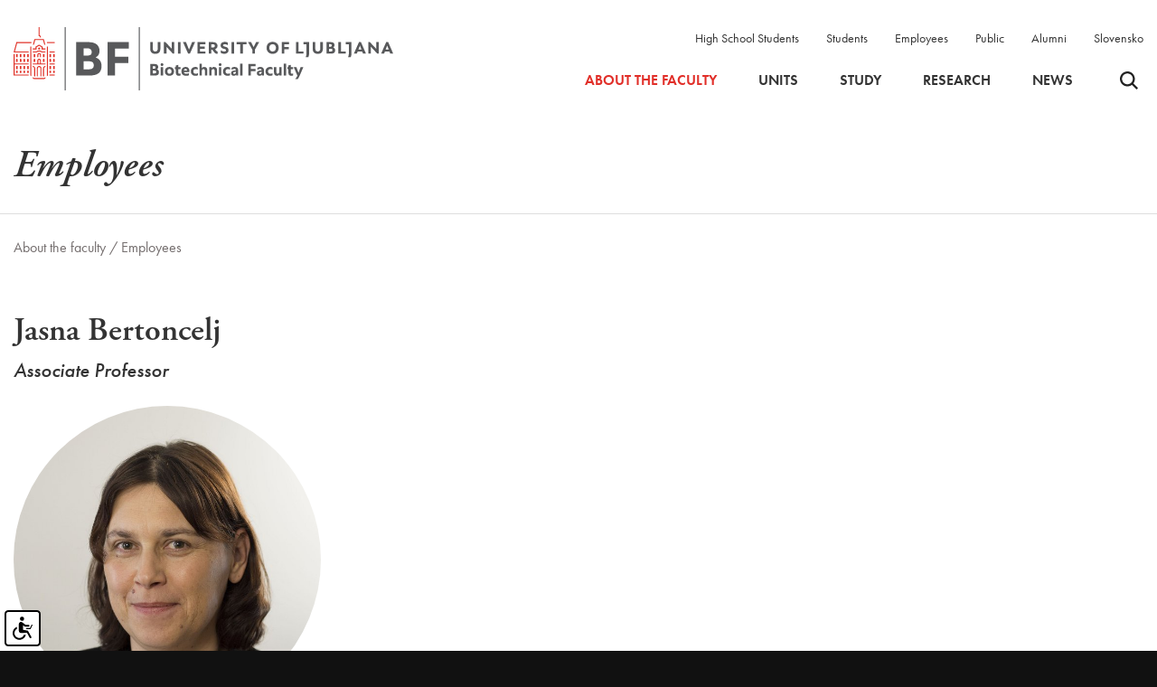

--- FILE ---
content_type: text/html; charset=UTF-8
request_url: https://www.bf.uni-lj.si/en/about-the-faculty/employees/160/bertoncelj
body_size: 6494
content:
<!DOCTYPE html>
<html lang="en">
<head>		
	<title>Jasna Bertoncelj / About the faculty / Employees</title>

	<meta charset="UTF-8" />
	<meta name="description" content="The Biotechnical Faculty at the University of Ljubljana offers comprehensive education and research in life sciences, agriculture, forestry, and related technologies. " />
	<meta name="keywords" content="Biotehnical faculty, research, education" />
	<meta name="copyright" content="Copyright Arctur d. o. o. All rights reserved." />
	<meta name="author" content="Arctur d.o.o." />
	<meta name="viewport" content="width=device-width, initial-scale=1, maximum-scale=5, user-scalable=yes" />
	<meta http-equiv="X-UA-Compatible" content="IE=edge" />
		
	<link rel="icon" type="image/x-icon" href="/Favicon-UL.svg" />

	<link rel="preload" href="/images/backgrounds/bf-logo-new_eng.svg" as="image">
	<link rel="preconnect" href="https://use.typekit.net">
	<link rel="preload" href="https://p.typekit.net/p.css?s=1&k=rpt4ibz&ht=tk&f=6770.6772.6773.10879.10880.10884.15586&a=394957&app=typekit&e=css" as="style" />
	<link rel="preload" href="https://use.typekit.net/rpt4ibz.css" as="style" />
	
	
	<link rel="stylesheet" type="text/css" href="/vendor/vendor.min.css?v=1763037357"/>	<link rel="stylesheet" type="text/css" href="/css/style.css?v=1767877565" />	
	<link rel="alternate" type="application/rss+xml" href="/rss/rss.php" title="Novice" />
		
	<script src="/vendor/vendor.min.js?v=1763037357"></script>
	<script src="/js/scripts.min.js?v=1767877565"></script>
	<!--[if lt IE 9]>
	<script type="text/javascript" src="/lib/html5shiv/html5shiv-printshiv.min.js"></script>
	<![endif]-->

	<script>
		var mDec = function mDec(ensl, enlsShow, addToHref, insertHtml) {
			if (enlsShow == undefined || enlsShow == "") {
				enlsShow = ensl;
			}

			if (addToHref == undefined) {
				addToHref = "";
			}

			let a = "pdlowr=" + ensl;
			let nslv = "";
			for (let i = 0; i < a.length; i++) {
				let n = a.charCodeAt(i) - 3;
				nslv += String.fromCharCode(n);
			}

			let s = "";
			for (let i = 0; i < enlsShow.length; i++) {
				let n = enlsShow.charCodeAt(i);
				if (n >= 35 && n <= 126) {
					s += String.fromCharCode(n - 3);
				} else {
					s += enlsShow.charAt(i);
				}
			}

			if (insertHtml == '') {
				insertHtml = s;
			}

			document.write("<a class=\"email\" href=\"" + nslv + addToHref + "\">" + insertHtml + "</a>");
		};
	</script>
	<script type="text/javascript" src="/wysiwyg/ckeditor/ckeditor.js?v=6"></script>
	<script type="text/javascript" src="/js/fileuploader.min.js"></script>
	

</head><body id="body-content" data-strid="30_eng" data-id="160" >
	<header>
  
    <div class="container header-wrapper base-header">
		<a class="jump-content sr-only sr-only-focusable" href="#content">Skip to main content</a>
		<div class="logo-content" style="z-index:1041;">
			<a href="/en/" class="logo-anchor">
				<img src="/images/backgrounds/bf-logo-new_eng.svg" height="125" width="420" class="main-logo" alt="Home">
			</a>
		</div>

		<div class="menu-holder">
			<div class="top-bar">
				<ul>
					<li><a href="/en/high-school-students/">High School Students</a></li>
					<li><a href="/en/students/">Students</a></li>
					<li><a href="/en/employees/">Employees</a></li>
					<li><a href="/en/public/">Public</a></li>
					<li><a href="/en/alumni/">Alumni</a></li>
					<li><a href="/sl/o-fakulteti/zaposleni/160/">Slovensko</a></li>
				</ul>
			</div>
			
			<nav class="navbar navbar-expand-custom navbar-light main-navigation" aria-label="glavni menu"><div class="collapse navbar-collapse"><ul class="main-menu-bootstrap navbar-nav"><li class="nav-item bs-level1 bs-level1-open dropdown first"><a href="#" data-url-v-dir="about-the-faculty" class="nav-link dropdown-toggle bs-level1" data-toggle="dropdown" role="button" aria-haspopup="true" aria-expanded="false"  >About the faculty</a>
<div class="dropdown-wrapper-1"><ul class="dropdown-menu bs-level2">
<li class="nav-item bs-level2 first"><a href="/en/about-the-faculty/about-us/" data-url-v-dir="about-us" class="nav-link bs-level2" >About us</a></li>
<li class="nav-item bs-level2"><a href="/en/about-the-faculty/profile/" data-url-v-dir="profile" class="nav-link bs-level2" >Profile</a></li>
<li class="nav-item bs-level2 dropdown"><a href="/en/about-the-faculty/organisation/" data-url-v-dir="organisation" class="nav-link dropdown-toggle bs-level2" data-toggle="dropdown" role="button" aria-haspopup="true" aria-expanded="false"  >Organisation</a></li>
<li class="nav-item bs-level2 bs-level2-open"><a href="/en/about-the-faculty/employees/" data-url-v-dir="employees" class="nav-link bs-level2" >Employees</a></li>
<li class="nav-item bs-level2"><a href="/en/about-the-faculty/where-are-we/" data-url-v-dir="where-are-we" class="nav-link bs-level2" >Where are we</a></li>
<li class="nav-item bs-level2 dropdown" style="display:none;"><a href="/en/about-the-faculty/rules-and-forms/rules/" data-url-v-dir="rules-and-forms" class="nav-link dropdown-toggle bs-level2" data-toggle="dropdown" role="button" aria-haspopup="true" aria-expanded="false"  >Rules and forms</a></li>
<li class="nav-item bs-level2 dropdown"><a href="/en/about-the-faculty/vision-and-strategy/" data-url-v-dir="vision-and-strategy" class="nav-link dropdown-toggle bs-level2" data-toggle="dropdown" role="button" aria-haspopup="true" aria-expanded="false"  >Vision and strategy</a></li>
<li class="nav-item bs-level2 dropdown"><a href="/en/about-the-faculty/history/" data-url-v-dir="history" class="nav-link dropdown-toggle bs-level2" data-toggle="dropdown" role="button" aria-haspopup="true" aria-expanded="false"  >History</a></li>
<li class="nav-item bs-level2 dropdown"><a href="/en/about-the-faculty/recognitions--awards/" data-url-v-dir="recognitions--awards" class="nav-link dropdown-toggle bs-level2" data-toggle="dropdown" role="button" aria-haspopup="true" aria-expanded="false"  >Recognitions, awards</a></li>
<li class="nav-item bs-level2"><a href="/en/about-the-faculty/alumni/" data-url-v-dir="alumni" class="nav-link bs-level2" >Alumni</a></li>
<li class="nav-item bs-level2 dropdown"><a href="/en/about-the-faculty/career-centre/" data-url-v-dir="career-centre" class="nav-link dropdown-toggle bs-level2" data-toggle="dropdown" role="button" aria-haspopup="true" aria-expanded="false"  >Career Centre</a></li>
<li class="nav-item bs-level2 dropdown"><a href="/en/about-the-faculty/information-of-a-public-nature/public-procurements/" data-url-v-dir="information-of-a-public-nature" class="nav-link dropdown-toggle bs-level2" data-toggle="dropdown" role="button" aria-haspopup="true" aria-expanded="false"  >Information of a public nature</a></li>
<li class="nav-item bs-level2 dropdown"><a href="/en/about-the-faculty/libraries/" data-url-v-dir="libraries" class="nav-link dropdown-toggle bs-level2" data-toggle="dropdown" role="button" aria-haspopup="true" aria-expanded="false"  >Libraries</a></li>
<li class="nav-item bs-level2 dropdown"><a href="/en/about-the-faculty/information-services/" data-url-v-dir="information-services" class="nav-link dropdown-toggle bs-level2" data-toggle="dropdown" role="button" aria-haspopup="true" aria-expanded="false"  >Information Services</a></li>
<li class="nav-item bs-level2"><a href="/en/about-the-faculty/libraries/publications-and-journals/" data-url-v-dir="publications-and-journals" class="nav-link bs-level2" >Publications and journals</a></li>
</ul>
</div></li>
<li class="nav-item bs-level1 dropdown"><a href="#" data-url-v-dir="units" class="nav-link dropdown-toggle bs-level1" data-toggle="dropdown" role="button" aria-haspopup="true" aria-expanded="false"  >Units</a>
<div class="dropdown-wrapper-1"><ul class="dropdown-menu bs-level2">
<li class="nav-item bs-level2 dropdown first"><a href="/en/units/agronomy/" data-url-v-dir="agronomy" class="nav-link dropdown-toggle bs-level2" data-toggle="dropdown" role="button" aria-haspopup="true" aria-expanded="false"  >Agronomy</a></li>
<li class="nav-item bs-level2 dropdown"><a href="/en/units/biology/" data-url-v-dir="biology" class="nav-link dropdown-toggle bs-level2" data-toggle="dropdown" role="button" aria-haspopup="true" aria-expanded="false"  >Biology</a></li>
<li class="nav-item bs-level2 dropdown"><a href="/en/units/forestry/" data-url-v-dir="forestry" class="nav-link dropdown-toggle bs-level2" data-toggle="dropdown" role="button" aria-haspopup="true" aria-expanded="false"  >Forestry</a></li>
<li class="nav-item bs-level2 dropdown"><a href="/en/units/-landscape-architecture-/" data-url-v-dir="-landscape-architecture-" class="nav-link dropdown-toggle bs-level2" data-toggle="dropdown" role="button" aria-haspopup="true" aria-expanded="false"  > Landscape Architecture </a></li>
<li class="nav-item bs-level2 dropdown"><a href="/en/units/wood-science-and-technology/" data-url-v-dir="wood-science-and-technology" class="nav-link dropdown-toggle bs-level2" data-toggle="dropdown" role="button" aria-haspopup="true" aria-expanded="false"  >Wood Science and Technology</a></li>
<li class="nav-item bs-level2 dropdown"><a href="/en/units/animal-science/" data-url-v-dir="animal-science" class="nav-link dropdown-toggle bs-level2" data-toggle="dropdown" role="button" aria-haspopup="true" aria-expanded="false"  >Animal Science</a></li>
<li class="nav-item bs-level2 dropdown"><a href="/en/units/food-science/" data-url-v-dir="food-science" class="nav-link dropdown-toggle bs-level2" data-toggle="dropdown" role="button" aria-haspopup="true" aria-expanded="false"  >Food Science</a></li>
<li class="nav-item bs-level2 dropdown"><a href="/en/units/biotechnology/" data-url-v-dir="biotechnology" class="nav-link dropdown-toggle bs-level2" data-toggle="dropdown" role="button" aria-haspopup="true" aria-expanded="false"  >Biotechnology</a></li>
<li class="nav-item bs-level2 dropdown"><a href="/en/units/microbiology/" data-url-v-dir="microbiology" class="nav-link dropdown-toggle bs-level2" data-toggle="dropdown" role="button" aria-haspopup="true" aria-expanded="false"  >Microbiology</a></li>
</ul>
</div></li>
<li class="nav-item bs-level1 dropdown"><a href="#" data-url-v-dir="study" class="nav-link dropdown-toggle bs-level1" data-toggle="dropdown" role="button" aria-haspopup="true" aria-expanded="false"  >Study</a>
<div class="dropdown-wrapper-1"><ul class="dropdown-menu bs-level2">
<li class="nav-item bs-level2 first"><a href="/en/study/notices/" data-url-v-dir="notices" class="nav-link bs-level2" >Notices</a></li>
<li class="nav-item bs-level2"><a href="/en/study/study-programmes/" data-url-v-dir="study-programmes" class="nav-link bs-level2" >Study Programmes</a></li>
<li class="nav-item bs-level2" style="display:none;"><a href="/en/study/art/" data-url-v-dir="art" class="nav-link bs-level2" >Art</a></li>
<li class="nav-item bs-level2"><a href="/en/study/contacts/" data-url-v-dir="contacts" class="nav-link bs-level2" >Contacts</a></li>
<li class="nav-item bs-level2"><a href="/en/study/information-for-registration/" data-url-v-dir="information-for-registration" class="nav-link bs-level2" >Information for Registration</a></li>
<li class="nav-item bs-level2 dropdown"><a href="/en/study/rules-and-forms/rules/" data-url-v-dir="rules-and-forms" class="nav-link dropdown-toggle bs-level2" data-toggle="dropdown" role="button" aria-haspopup="true" aria-expanded="false"  >Rules and forms</a></li>
<li class="nav-item bs-level2"><a href="/en/study/timetables/" data-url-v-dir="timetables" class="nav-link bs-level2" >Timetables</a></li>
<li class="nav-item bs-level2"><a href="https://visbf.uni-lj.si" target="_blank" data-url-v-dir="vis" class="nav-link bs-level2" >VIS</a></li>
<li class="nav-item bs-level2"><a href="https://e-pouk.bf.uni-lj.si" target="_blank" data-url-v-dir="e-classroom" class="nav-link bs-level2" >E-classroom</a></li>
<li class="nav-item bs-level2"><a href="/en/about-the-faculty/libraries/" data-url-v-dir="libraries" class="nav-link bs-level2" >Libraries</a></li>
<li class="nav-item bs-level2 dropdown"><a href="/en/study/international-relations/" data-url-v-dir="international-relations" class="nav-link dropdown-toggle bs-level2" data-toggle="dropdown" role="button" aria-haspopup="true" aria-expanded="false"  >International Relations</a></li>
<li class="nav-item bs-level2 dropdown"><a href="/en/study/student-sites/" data-url-v-dir="student-sites" class="nav-link dropdown-toggle bs-level2" data-toggle="dropdown" role="button" aria-haspopup="true" aria-expanded="false"  >Student Sites</a></li>
<li class="nav-item bs-level2"><a href="/en/about-the-faculty/career-centre/" data-url-v-dir="career-centres" class="nav-link bs-level2" >Career Centres</a></li>
<li class="nav-item bs-level2"><a href="/en/about-the-faculty/information-services/" data-url-v-dir="information-services" class="nav-link bs-level2" >Information Services</a></li>
<li class="nav-item bs-level2 dropdown"><a href="/en/study/extracurricular-activities/" data-url-v-dir="extracurricular-activities" class="nav-link dropdown-toggle bs-level2" data-toggle="dropdown" role="button" aria-haspopup="true" aria-expanded="false"  >Extracurricular activities</a></li>
<li class="nav-item bs-level2"><a href="/en/study/sports-activities/" data-url-v-dir="sports-activities" class="nav-link bs-level2" >Sports Activities</a></li>
</ul>
</div></li>
<li class="nav-item bs-level1 dropdown"><a href="#" data-url-v-dir="research" class="nav-link dropdown-toggle bs-level1" data-toggle="dropdown" role="button" aria-haspopup="true" aria-expanded="false"  >Research</a>
<div class="dropdown-wrapper-1"><ul class="dropdown-menu bs-level2">
<li class="nav-item bs-level2 dropdown first"><a href="/en/research/research-activity/" data-url-v-dir="research-activity" class="nav-link dropdown-toggle bs-level2" data-toggle="dropdown" role="button" aria-haspopup="true" aria-expanded="false"  >Research Activity</a></li>
<li class="nav-item bs-level2"><a href="/en/research/research-programmes/" data-url-v-dir="research-programmes" class="nav-link bs-level2" >Research Programmes</a></li>
<li class="nav-item bs-level2"><a href="/en/research/research-projects/" data-url-v-dir="research-projects" class="nav-link bs-level2" >Research Projects</a></li>
<li class="nav-item bs-level2"><a href="/en/research/research-groups/" data-url-v-dir="research-groups" class="nav-link bs-level2" >Research Groups</a></li>
<li class="nav-item bs-level2"><a href="/en/research/research-equipment/" data-url-v-dir="research-equipment" class="nav-link bs-level2" >Research Equipment</a></li>
<li class="nav-item bs-level2"><a href="/en/research/infrastructure-centres/" data-url-v-dir="infrastructure-centres" class="nav-link bs-level2" >Infrastructure Centres</a></li>
<li class="nav-item bs-level2" style="display:none;"><a href="#" data-url-v-dir="international-cooperation" class="nav-link bs-level2" >International Cooperation</a></li>
<li class="nav-item bs-level2" style="display:none;"><a href="#" data-url-v-dir="industry-cooperation" class="nav-link bs-level2" >Industry Cooperation</a></li>
<li class="nav-item bs-level2"><a href="/en/research/research-projects/?type=research&iddepartment=&year=0&status=1" data-url-v-dir="development-projects" class="nav-link bs-level2" >Development projects</a></li>
<li class="nav-item bs-level2"><a href="/en/research/nutritional-research-ethics-committee/" data-url-v-dir="nutritional-research-ethics-committee" class="nav-link bs-level2" >Nutritional Research Ethics Committee</a></li>
<li class="nav-item bs-level2"><a href="/en/research/bfestival/" data-url-v-dir="bfestival" class="nav-link bs-level2" >BFestival</a></li>
<li class="nav-item bs-level2 dropdown"><a href="/en/research/research-ethics-review-board/" data-url-v-dir="research-ethics-review-board" class="nav-link dropdown-toggle bs-level2" data-toggle="dropdown" role="button" aria-haspopup="true" aria-expanded="false"  >Research Ethics Review Board</a></li>
</ul>
</div></li>
<li class="nav-item bs-level1" style="display:none;"><a href="/en/high-school-students/" data-url-v-dir="high-school-students" class="nav-link bs-level1" >High School Students</a></li>
<li class="nav-item bs-level1" style="display:none;"><a href="/en/students/" data-url-v-dir="students" class="nav-link bs-level1" >Students</a></li>
<li class="nav-item bs-level1" style="display:none;"><a href="/en/employees/" data-url-v-dir="employees" class="nav-link bs-level1" >Employees</a></li>
<li class="nav-item bs-level1" style="display:none;"><a href="/en/public/" data-url-v-dir="public" class="nav-link bs-level1" >Public</a></li>
<li class="nav-item bs-level1" style="display:none;"><a href="/en/about-the-faculty/alumni/" data-url-v-dir="alumni" class="nav-link bs-level1" >Alumni</a></li>
<li class="nav-item bs-level1" style="display:none;"><a href="/en/accessibility-statement/" data-url-v-dir="accessibility-statement" class="nav-link bs-level1" >Accessibility statement</a></li>
<li class="nav-item bs-level1"><a href="/en/news/" data-url-v-dir="news" class="nav-link bs-level1" >News</a></li>
<li class="nav-item bs-level1" style="display:none;"><a href="/en/exposed-content/" data-url-v-dir="exposed-content" class="nav-link bs-level1" >Exposed content</a></li>
<li class="nav-item bs-level1" style="display:none;"><a href="/en/izjava-o-varstvu-osebnih-podatkov/" data-url-v-dir="izjava-o-varstvu-osebnih-podatkov" class="nav-link bs-level1" >Izjava o varstvu osebnih podatkov</a></li>
<li class="nav-item bs-level1" style="display:none;"><a href="#" data-url-v-dir="eml-profil-uporabnika" class="nav-link bs-level1" >Eml profil uporabnika</a></li>
<li class="nav-item bs-level1" style="display:none;"><a href="/en/search/" data-url-v-dir="search" class="nav-link bs-level1" >Search</a></li>
<li class="nav-item bs-level1" style="display:none;"><a href="/en/events/" data-url-v-dir="events" class="nav-link bs-level1" >Events</a></li>
<li class="nav-item bs-level1" style="display:none;"><a href="/en/colophon/" data-url-v-dir="colophon" class="nav-link bs-level1" >Colophon</a></li>
<li class="nav-item bs-level1" style="display:none;"><a href="#" data-url-v-dir="75-letnica" class="nav-link bs-level1" >75-letnica</a></li>
<li class="nav-item bs-level1" style="display:none;"><a href="/en/zemljevid-strani/" data-url-v-dir="zemljevid-strani" class="nav-link bs-level1" >Zemljevid strani</a></li>
<li class="nav-item bs-level1 dropdown" style="display:none;"><a href="/en/iml-pro/" data-url-v-dir="iml-pro" class="nav-link dropdown-toggle bs-level1" data-toggle="dropdown" role="button" aria-haspopup="true" aria-expanded="false"  >Institute of dairy science &amp; probiotics</a>
<div class="dropdown-wrapper-1"><ul class="dropdown-menu bs-level2">
<li class="nav-item bs-level2 dropdown first"><a href="#" data-url-v-dir="research" class="nav-link dropdown-toggle bs-level2" data-toggle="dropdown" role="button" aria-haspopup="true" aria-expanded="false"  >Research</a></li>
<li class="nav-item bs-level2 dropdown"><a href="#" data-url-v-dir="analysis" class="nav-link dropdown-toggle bs-level2" data-toggle="dropdown" role="button" aria-haspopup="true" aria-expanded="false"  >Analysis</a></li>
<li class="nav-item bs-level2 dropdown"><a href="#" data-url-v-dir="services" class="nav-link dropdown-toggle bs-level2" data-toggle="dropdown" role="button" aria-haspopup="true" aria-expanded="false"  >Services</a></li>
<li class="nav-item bs-level2 dropdown"><a href="#" data-url-v-dir="about-us" class="nav-link dropdown-toggle bs-level2" data-toggle="dropdown" role="button" aria-haspopup="true" aria-expanded="false"  >About us</a></li>
<li class="nav-item bs-level2"><a href="/en/iml-pro/contacts/" data-url-v-dir="contacts" class="nav-link bs-level2" >Contacts</a></li>
<li class="nav-item bs-level2"><a href="/en/iml-pro/news/" data-url-v-dir="news" class="nav-link bs-level2" >News</a></li>
</ul>
</div></li>
<li class="nav-item bs-level1 src"><button type="button" class="open-srch"><span class="visually-hidden">Odpri iskalnik</span><img src="/images/backgrounds/icons/search-small.svg" alt="Odpri iskalnik"></button><button type="button" class="close-srch"><span class="visually-hidden">Zapri iskalnik</span><img src="/images/backgrounds/icons/close.svg" alt="Zapri iskalnik"></button></li></ul></div></nav>		</div>


		<div class="header-buttons">
			<button type="button" class="open-srch"><span class="visually-hidden">Odpri iskalnik</span><img src="/images/backgrounds/icons/search-small.svg" alt=""></button>
			<button type="button" class="close-srch"><span class="visually-hidden">Zapri iskalnik</span><img width="15" src="/images/backgrounds/icons/close.svg" alt=""></button>
	
			<button type="button" class="open-main-menu" aria-expanded="false">
				<span class="visually-hidden">Odpri meni</span>
				<div class="line-1"></div>
				<div class="line-2"></div>
				<div class="line-3"></div>
			</button>
		</div>
		<div id="form-mini-search-wrapper">	<div id="form-mini-search-inner-wrapper">		<div class="container" id="content-wrapper">			<form id="search-mini-form" name="search-mini-form" action="/en/search/" method="get">				<div class="search-input-group ui-front">					<input type="text" placeholder="Search..." name="search-field" aria-label="Search..." id="input-search-mini" class="disableAutoComplete form-control search-main-input" value="" />					<input type="hidden" name="_submit_check" value="1" />				</div>			</form>			<button type="button" class="submit-search"><span class="visually-hidden">Išči</span><img src="/images/backgrounds/icons/search-big.svg" width="50px" height="50px" alt=""></button>		</div>	</div></div>	</div>

	<div class="mobile-menu">
		<nav class="navbar navbar-expand-custom navbar-light main-navigation" aria-label="glavni menu"><div class="collapse navbar-collapse"><ul class="main-menu-bootstrap navbar-nav"><li class="nav-item bs-level1 bs-level1-open dropdown first"><a href="#" data-url-v-dir="about-the-faculty" class="nav-link dropdown-toggle bs-level1" data-toggle="dropdown" role="button" aria-haspopup="true" aria-expanded="false"  >About the faculty</a>
<div class="dropdown-wrapper-1"><ul class="dropdown-menu bs-level2">
<li class="nav-item bs-level2 first"><a href="/en/about-the-faculty/about-us/" data-url-v-dir="about-us" class="nav-link bs-level2" >About us</a></li>
<li class="nav-item bs-level2"><a href="/en/about-the-faculty/profile/" data-url-v-dir="profile" class="nav-link bs-level2" >Profile</a></li>
<li class="nav-item bs-level2 dropdown"><a href="/en/about-the-faculty/organisation/" data-url-v-dir="organisation" class="nav-link dropdown-toggle bs-level2" data-toggle="dropdown" role="button" aria-haspopup="true" aria-expanded="false"  >Organisation</a></li>
<li class="nav-item bs-level2 bs-level2-open"><a href="/en/about-the-faculty/employees/" data-url-v-dir="employees" class="nav-link bs-level2" >Employees</a></li>
<li class="nav-item bs-level2"><a href="/en/about-the-faculty/where-are-we/" data-url-v-dir="where-are-we" class="nav-link bs-level2" >Where are we</a></li>
<li class="nav-item bs-level2 dropdown" style="display:none;"><a href="/en/about-the-faculty/rules-and-forms/rules/" data-url-v-dir="rules-and-forms" class="nav-link dropdown-toggle bs-level2" data-toggle="dropdown" role="button" aria-haspopup="true" aria-expanded="false"  >Rules and forms</a></li>
<li class="nav-item bs-level2 dropdown"><a href="/en/about-the-faculty/vision-and-strategy/" data-url-v-dir="vision-and-strategy" class="nav-link dropdown-toggle bs-level2" data-toggle="dropdown" role="button" aria-haspopup="true" aria-expanded="false"  >Vision and strategy</a></li>
<li class="nav-item bs-level2 dropdown"><a href="/en/about-the-faculty/history/" data-url-v-dir="history" class="nav-link dropdown-toggle bs-level2" data-toggle="dropdown" role="button" aria-haspopup="true" aria-expanded="false"  >History</a></li>
<li class="nav-item bs-level2 dropdown"><a href="/en/about-the-faculty/recognitions--awards/" data-url-v-dir="recognitions--awards" class="nav-link dropdown-toggle bs-level2" data-toggle="dropdown" role="button" aria-haspopup="true" aria-expanded="false"  >Recognitions, awards</a></li>
<li class="nav-item bs-level2"><a href="/en/about-the-faculty/alumni/" data-url-v-dir="alumni" class="nav-link bs-level2" >Alumni</a></li>
<li class="nav-item bs-level2 dropdown"><a href="/en/about-the-faculty/career-centre/" data-url-v-dir="career-centre" class="nav-link dropdown-toggle bs-level2" data-toggle="dropdown" role="button" aria-haspopup="true" aria-expanded="false"  >Career Centre</a></li>
<li class="nav-item bs-level2 dropdown"><a href="/en/about-the-faculty/information-of-a-public-nature/public-procurements/" data-url-v-dir="information-of-a-public-nature" class="nav-link dropdown-toggle bs-level2" data-toggle="dropdown" role="button" aria-haspopup="true" aria-expanded="false"  >Information of a public nature</a></li>
<li class="nav-item bs-level2 dropdown"><a href="/en/about-the-faculty/libraries/" data-url-v-dir="libraries" class="nav-link dropdown-toggle bs-level2" data-toggle="dropdown" role="button" aria-haspopup="true" aria-expanded="false"  >Libraries</a></li>
<li class="nav-item bs-level2 dropdown"><a href="/en/about-the-faculty/information-services/" data-url-v-dir="information-services" class="nav-link dropdown-toggle bs-level2" data-toggle="dropdown" role="button" aria-haspopup="true" aria-expanded="false"  >Information Services</a></li>
<li class="nav-item bs-level2"><a href="/en/about-the-faculty/libraries/publications-and-journals/" data-url-v-dir="publications-and-journals" class="nav-link bs-level2" >Publications and journals</a></li>
</ul>
</div></li>
<li class="nav-item bs-level1 dropdown"><a href="#" data-url-v-dir="units" class="nav-link dropdown-toggle bs-level1" data-toggle="dropdown" role="button" aria-haspopup="true" aria-expanded="false"  >Units</a>
<div class="dropdown-wrapper-1"><ul class="dropdown-menu bs-level2">
<li class="nav-item bs-level2 dropdown first"><a href="/en/units/agronomy/" data-url-v-dir="agronomy" class="nav-link dropdown-toggle bs-level2" data-toggle="dropdown" role="button" aria-haspopup="true" aria-expanded="false"  >Agronomy</a></li>
<li class="nav-item bs-level2 dropdown"><a href="/en/units/biology/" data-url-v-dir="biology" class="nav-link dropdown-toggle bs-level2" data-toggle="dropdown" role="button" aria-haspopup="true" aria-expanded="false"  >Biology</a></li>
<li class="nav-item bs-level2 dropdown"><a href="/en/units/forestry/" data-url-v-dir="forestry" class="nav-link dropdown-toggle bs-level2" data-toggle="dropdown" role="button" aria-haspopup="true" aria-expanded="false"  >Forestry</a></li>
<li class="nav-item bs-level2 dropdown"><a href="/en/units/-landscape-architecture-/" data-url-v-dir="-landscape-architecture-" class="nav-link dropdown-toggle bs-level2" data-toggle="dropdown" role="button" aria-haspopup="true" aria-expanded="false"  > Landscape Architecture </a></li>
<li class="nav-item bs-level2 dropdown"><a href="/en/units/wood-science-and-technology/" data-url-v-dir="wood-science-and-technology" class="nav-link dropdown-toggle bs-level2" data-toggle="dropdown" role="button" aria-haspopup="true" aria-expanded="false"  >Wood Science and Technology</a></li>
<li class="nav-item bs-level2 dropdown"><a href="/en/units/animal-science/" data-url-v-dir="animal-science" class="nav-link dropdown-toggle bs-level2" data-toggle="dropdown" role="button" aria-haspopup="true" aria-expanded="false"  >Animal Science</a></li>
<li class="nav-item bs-level2 dropdown"><a href="/en/units/food-science/" data-url-v-dir="food-science" class="nav-link dropdown-toggle bs-level2" data-toggle="dropdown" role="button" aria-haspopup="true" aria-expanded="false"  >Food Science</a></li>
<li class="nav-item bs-level2 dropdown"><a href="/en/units/biotechnology/" data-url-v-dir="biotechnology" class="nav-link dropdown-toggle bs-level2" data-toggle="dropdown" role="button" aria-haspopup="true" aria-expanded="false"  >Biotechnology</a></li>
<li class="nav-item bs-level2 dropdown"><a href="/en/units/microbiology/" data-url-v-dir="microbiology" class="nav-link dropdown-toggle bs-level2" data-toggle="dropdown" role="button" aria-haspopup="true" aria-expanded="false"  >Microbiology</a></li>
</ul>
</div></li>
<li class="nav-item bs-level1 dropdown"><a href="#" data-url-v-dir="study" class="nav-link dropdown-toggle bs-level1" data-toggle="dropdown" role="button" aria-haspopup="true" aria-expanded="false"  >Study</a>
<div class="dropdown-wrapper-1"><ul class="dropdown-menu bs-level2">
<li class="nav-item bs-level2 first"><a href="/en/study/notices/" data-url-v-dir="notices" class="nav-link bs-level2" >Notices</a></li>
<li class="nav-item bs-level2"><a href="/en/study/study-programmes/" data-url-v-dir="study-programmes" class="nav-link bs-level2" >Study Programmes</a></li>
<li class="nav-item bs-level2" style="display:none;"><a href="/en/study/art/" data-url-v-dir="art" class="nav-link bs-level2" >Art</a></li>
<li class="nav-item bs-level2"><a href="/en/study/contacts/" data-url-v-dir="contacts" class="nav-link bs-level2" >Contacts</a></li>
<li class="nav-item bs-level2"><a href="/en/study/information-for-registration/" data-url-v-dir="information-for-registration" class="nav-link bs-level2" >Information for Registration</a></li>
<li class="nav-item bs-level2 dropdown"><a href="/en/study/rules-and-forms/rules/" data-url-v-dir="rules-and-forms" class="nav-link dropdown-toggle bs-level2" data-toggle="dropdown" role="button" aria-haspopup="true" aria-expanded="false"  >Rules and forms</a></li>
<li class="nav-item bs-level2"><a href="/en/study/timetables/" data-url-v-dir="timetables" class="nav-link bs-level2" >Timetables</a></li>
<li class="nav-item bs-level2"><a href="https://visbf.uni-lj.si" target="_blank" data-url-v-dir="vis" class="nav-link bs-level2" >VIS</a></li>
<li class="nav-item bs-level2"><a href="https://e-pouk.bf.uni-lj.si" target="_blank" data-url-v-dir="e-classroom" class="nav-link bs-level2" >E-classroom</a></li>
<li class="nav-item bs-level2"><a href="/en/about-the-faculty/libraries/" data-url-v-dir="libraries" class="nav-link bs-level2" >Libraries</a></li>
<li class="nav-item bs-level2 dropdown"><a href="/en/study/international-relations/" data-url-v-dir="international-relations" class="nav-link dropdown-toggle bs-level2" data-toggle="dropdown" role="button" aria-haspopup="true" aria-expanded="false"  >International Relations</a></li>
<li class="nav-item bs-level2 dropdown"><a href="/en/study/student-sites/" data-url-v-dir="student-sites" class="nav-link dropdown-toggle bs-level2" data-toggle="dropdown" role="button" aria-haspopup="true" aria-expanded="false"  >Student Sites</a></li>
<li class="nav-item bs-level2"><a href="/en/about-the-faculty/career-centre/" data-url-v-dir="career-centres" class="nav-link bs-level2" >Career Centres</a></li>
<li class="nav-item bs-level2"><a href="/en/about-the-faculty/information-services/" data-url-v-dir="information-services" class="nav-link bs-level2" >Information Services</a></li>
<li class="nav-item bs-level2 dropdown"><a href="/en/study/extracurricular-activities/" data-url-v-dir="extracurricular-activities" class="nav-link dropdown-toggle bs-level2" data-toggle="dropdown" role="button" aria-haspopup="true" aria-expanded="false"  >Extracurricular activities</a></li>
<li class="nav-item bs-level2"><a href="/en/study/sports-activities/" data-url-v-dir="sports-activities" class="nav-link bs-level2" >Sports Activities</a></li>
</ul>
</div></li>
<li class="nav-item bs-level1 dropdown"><a href="#" data-url-v-dir="research" class="nav-link dropdown-toggle bs-level1" data-toggle="dropdown" role="button" aria-haspopup="true" aria-expanded="false"  >Research</a>
<div class="dropdown-wrapper-1"><ul class="dropdown-menu bs-level2">
<li class="nav-item bs-level2 dropdown first"><a href="/en/research/research-activity/" data-url-v-dir="research-activity" class="nav-link dropdown-toggle bs-level2" data-toggle="dropdown" role="button" aria-haspopup="true" aria-expanded="false"  >Research Activity</a></li>
<li class="nav-item bs-level2"><a href="/en/research/research-programmes/" data-url-v-dir="research-programmes" class="nav-link bs-level2" >Research Programmes</a></li>
<li class="nav-item bs-level2"><a href="/en/research/research-projects/" data-url-v-dir="research-projects" class="nav-link bs-level2" >Research Projects</a></li>
<li class="nav-item bs-level2"><a href="/en/research/research-groups/" data-url-v-dir="research-groups" class="nav-link bs-level2" >Research Groups</a></li>
<li class="nav-item bs-level2"><a href="/en/research/research-equipment/" data-url-v-dir="research-equipment" class="nav-link bs-level2" >Research Equipment</a></li>
<li class="nav-item bs-level2"><a href="/en/research/infrastructure-centres/" data-url-v-dir="infrastructure-centres" class="nav-link bs-level2" >Infrastructure Centres</a></li>
<li class="nav-item bs-level2" style="display:none;"><a href="#" data-url-v-dir="international-cooperation" class="nav-link bs-level2" >International Cooperation</a></li>
<li class="nav-item bs-level2" style="display:none;"><a href="#" data-url-v-dir="industry-cooperation" class="nav-link bs-level2" >Industry Cooperation</a></li>
<li class="nav-item bs-level2"><a href="/en/research/research-projects/?type=research&iddepartment=&year=0&status=1" data-url-v-dir="development-projects" class="nav-link bs-level2" >Development projects</a></li>
<li class="nav-item bs-level2"><a href="/en/research/nutritional-research-ethics-committee/" data-url-v-dir="nutritional-research-ethics-committee" class="nav-link bs-level2" >Nutritional Research Ethics Committee</a></li>
<li class="nav-item bs-level2"><a href="/en/research/bfestival/" data-url-v-dir="bfestival" class="nav-link bs-level2" >BFestival</a></li>
<li class="nav-item bs-level2 dropdown"><a href="/en/research/research-ethics-review-board/" data-url-v-dir="research-ethics-review-board" class="nav-link dropdown-toggle bs-level2" data-toggle="dropdown" role="button" aria-haspopup="true" aria-expanded="false"  >Research Ethics Review Board</a></li>
</ul>
</div></li>
<li class="nav-item bs-level1" style="display:none;"><a href="/en/high-school-students/" data-url-v-dir="high-school-students" class="nav-link bs-level1" >High School Students</a></li>
<li class="nav-item bs-level1" style="display:none;"><a href="/en/students/" data-url-v-dir="students" class="nav-link bs-level1" >Students</a></li>
<li class="nav-item bs-level1" style="display:none;"><a href="/en/employees/" data-url-v-dir="employees" class="nav-link bs-level1" >Employees</a></li>
<li class="nav-item bs-level1" style="display:none;"><a href="/en/public/" data-url-v-dir="public" class="nav-link bs-level1" >Public</a></li>
<li class="nav-item bs-level1" style="display:none;"><a href="/en/about-the-faculty/alumni/" data-url-v-dir="alumni" class="nav-link bs-level1" >Alumni</a></li>
<li class="nav-item bs-level1" style="display:none;"><a href="/en/accessibility-statement/" data-url-v-dir="accessibility-statement" class="nav-link bs-level1" >Accessibility statement</a></li>
<li class="nav-item bs-level1"><a href="/en/news/" data-url-v-dir="news" class="nav-link bs-level1" >News</a></li>
<li class="nav-item bs-level1" style="display:none;"><a href="/en/exposed-content/" data-url-v-dir="exposed-content" class="nav-link bs-level1" >Exposed content</a></li>
<li class="nav-item bs-level1" style="display:none;"><a href="/en/izjava-o-varstvu-osebnih-podatkov/" data-url-v-dir="izjava-o-varstvu-osebnih-podatkov" class="nav-link bs-level1" >Izjava o varstvu osebnih podatkov</a></li>
<li class="nav-item bs-level1" style="display:none;"><a href="#" data-url-v-dir="eml-profil-uporabnika" class="nav-link bs-level1" >Eml profil uporabnika</a></li>
<li class="nav-item bs-level1" style="display:none;"><a href="/en/search/" data-url-v-dir="search" class="nav-link bs-level1" >Search</a></li>
<li class="nav-item bs-level1" style="display:none;"><a href="/en/events/" data-url-v-dir="events" class="nav-link bs-level1" >Events</a></li>
<li class="nav-item bs-level1" style="display:none;"><a href="/en/colophon/" data-url-v-dir="colophon" class="nav-link bs-level1" >Colophon</a></li>
<li class="nav-item bs-level1" style="display:none;"><a href="#" data-url-v-dir="75-letnica" class="nav-link bs-level1" >75-letnica</a></li>
<li class="nav-item bs-level1" style="display:none;"><a href="/en/zemljevid-strani/" data-url-v-dir="zemljevid-strani" class="nav-link bs-level1" >Zemljevid strani</a></li>
<li class="nav-item bs-level1 dropdown" style="display:none;"><a href="/en/iml-pro/" data-url-v-dir="iml-pro" class="nav-link dropdown-toggle bs-level1" data-toggle="dropdown" role="button" aria-haspopup="true" aria-expanded="false"  >Institute of dairy science &amp; probiotics</a>
<div class="dropdown-wrapper-1"><ul class="dropdown-menu bs-level2">
<li class="nav-item bs-level2 dropdown first"><a href="#" data-url-v-dir="research" class="nav-link dropdown-toggle bs-level2" data-toggle="dropdown" role="button" aria-haspopup="true" aria-expanded="false"  >Research</a></li>
<li class="nav-item bs-level2 dropdown"><a href="#" data-url-v-dir="analysis" class="nav-link dropdown-toggle bs-level2" data-toggle="dropdown" role="button" aria-haspopup="true" aria-expanded="false"  >Analysis</a></li>
<li class="nav-item bs-level2 dropdown"><a href="#" data-url-v-dir="services" class="nav-link dropdown-toggle bs-level2" data-toggle="dropdown" role="button" aria-haspopup="true" aria-expanded="false"  >Services</a></li>
<li class="nav-item bs-level2 dropdown"><a href="#" data-url-v-dir="about-us" class="nav-link dropdown-toggle bs-level2" data-toggle="dropdown" role="button" aria-haspopup="true" aria-expanded="false"  >About us</a></li>
<li class="nav-item bs-level2"><a href="/en/iml-pro/contacts/" data-url-v-dir="contacts" class="nav-link bs-level2" >Contacts</a></li>
<li class="nav-item bs-level2"><a href="/en/iml-pro/news/" data-url-v-dir="news" class="nav-link bs-level2" >News</a></li>
</ul>
</div></li>
<li class="nav-item bs-level1 src"><button type="button" class="open-srch"><span class="visually-hidden">Odpri iskalnik</span><img src="/images/backgrounds/icons/search-small.svg" alt="Odpri iskalnik"></button><button type="button" class="close-srch"><span class="visually-hidden">Zapri iskalnik</span><img src="/images/backgrounds/icons/close.svg" alt="Zapri iskalnik"></button></li></ul></div></nav>		
		<ul class="additional-menu">
			<li><a href="/en/high-school-students/">High School Students</a></li>
			<li><a href="/en/students/">Students</a></li>
			<li><a href="/en/employees/">Employees</a></li>
			<li><a href="/en/public/">Public</a></li>
			<li><a href="/en/alumni/">Alumni</a></li>
		</ul>
		<div class="btn-lng"><a href="/sl/o-fakulteti/zaposleni/160/">Slovensko</a></div>
	</div>

</header>	<div class="container"><h1>Employees</h1></div>	<hr>			
	<main id="content" class="container">
		<div id="breadcrumbs" aria-label="breadcrumbs">About the faculty / <a href="/en/about-the-faculty/employees/" aria-current="page">Employees</a></div>		
				<div class="row data-content scroller">
			    <aside class="col-md-12 col-lg-5 aside-data">
        <h2 style="margin-bottom:10px;">Jasna Bertoncelj</h2>     
        <h3>Associate Professor</h3>

        <div class="circle-mask">
        	
            <img src="/img/2022032216004411/mid/027_1.jpg?m=1647961245" alt="027_1.jpg">
                </div>
        <p>University professor</p>
        <p></p>
        <p>Department of Food Science and Technology</p>
        <p>Chair of Meat Technology and Food Assessment</p>
        <p>Jamnikarjeva 101</p>
                    <p>Office Number: 16</p>
                        
            <a style="margin-bottom:20px;" href="https://urniki.bf.uni-lj.si/teacher/353/" target="_blank"><p>Timetable</p></a>
                <script>mDec('mdvqd1ehuwrqfhomCei1xql0om1vl', 'mdvqd1ehuwrqfhomCei1xql0om1vl', '', '');</script>
        <a href="tel:+386 1 3203 725">+386 1 3203 725</a>
                            <div class="d-flex" style="margin-top:40px; flex-wrap:wrap;">
                                <a class="button-link image" href="https://cris.cobiss.net/ecris/si/en/researcher/code/21789" target="_blank"><img src="/images/backgrounds/icons/sicris.svg" alt="Sicris"></a>

                            </div>
                <div class="d-flex" style="margin-top:20px;">
                                </div>
    </aside>	

    <article role="article" class="content-page col-md-12 col-lg-7 main-content">       
        
          

        
        
                
        
        
            </article>
		</div>
	</main>

	<footer class="container-fluid no-padding">
		<div class="container footer-wrapper">
	<span class="visually-hidden"><h2>Noga strani</h2></span>
    <div class="address">
        <p>Biotechnical Faculty - University of Ljubljana </p>
        <p>Jamnikarjeva 101, 1000 Ljubljana</p>
    </div>

    <div class="contacts">
        <p>Tel: <a href="tel:013203000">01 3203 000</a></p>
        <p>Faks: 01 256 57 82</p>
        <p><script>mDec('lqirCei1xql0om1vl', 'lqirCei1xql0om1vl', '', '');</script> / <script>mDec('uhihudwCei1xql0om1vl', 'uhihudwCei1xql0om1vl', '', '');</script> / <script>mDec('suCei1xql0om1vl', 'suCei1xql0om1vl', '', '');</script></p>
        <a href="https://www.facebook.com/biotehniskafakultetaul/"  target="_blank"><span class="visually-hidden">External link to facebook</span><img loading="lazy" src="/images/backgrounds/icons/facebook.svg" width="8" height="18" alt=""><span class="visually-hidden"> Open in new window</span></a>
        <a href="https://www.instagram.com/bf.ul/" target="_blank"><span class="visually-hidden">External link to instagram</span><img loading="lazy" src="/images/backgrounds/icons/instagram.svg" width="19" height="19" alt=""><span class="visually-hidden"> Open in new window</span></a>
        <a href="https://twitter.com/UL_BioTech" target="_blank"><span class="visually-hidden">External link to x</span><img loading="lazy" src="/images/backgrounds/icons/twitter.svg" width="19" height="15" alt=""><span class="visually-hidden"> Open in new window</span></a>
        <a href="https://www.linkedin.com/school/university-of-ljubljana-biotechnical-faculty/mycompany/?viewAsMember=true" target="_blank"><span class="visually-hidden">External link to linkedin</span><img loading="lazy" src="/images/backgrounds/icons/linkedin.svg" width="19" height="18" alt=""><span class="visually-hidden"> Open in new window</span></a>
        <a href="https://www.youtube.com/channel/UC196ZF-I2RsdNK0g-Dp3m-g" target="_blank"><span class="visually-hidden">External link to youtube</span><img loading="lazy" src="/images/backgrounds/icons/youtube.svg" width="22" height="16" alt=""><span class="visually-hidden"> Open in new window</span></a>
        
    </div>

    <div class="quick-links">
        <div>
            <script>mDec('zhepdvwhuCei1xql0om1vl', 'Zhepdvwhu', '', '');</script>            <a href="https://outlook.office365.com/owa/uni-lj.si/" target="_blank">Webmail</a>
            <a href="https://ucilnica-bf.uni-lj.si" target="_blank">E-učilnica</a>
            <a href="/en/accessibility-statement/">Accessibility statement</a>
        </div>
        <a href="https://arctur.si/" target="_blank">Produkcija: Ar&copy;tur</a>
    </div>
</div>

<!-- Global site tag (gtag.js) - Google Analytics -->

<script async src="https://www.googletagmanager.com/gtag/js?id=UA-148172906-1" ></script>

<script type="text/plain" data-cookiecategory="analytics">
  window.dataLayer = window.dataLayer || [];
  function gtag(){dataLayer.push(arguments);}
  gtag('js', new Date());

  gtag('config', 'UA-148172906-1', {'cookie_domain': 'bf.uni-lj.si'});
</script><!-- Matomo -->
<script type="text/javascript">
  var _paq = window._paq = window._paq || [];
  /* tracker methods like "setCustomDimension" should be called before "trackPageView" */
  _paq.push(["disableCookies"]);
  _paq.push(['trackPageView']);
  _paq.push(['enableLinkTracking']);
  (function() {
    var u="//matomo.arctur.si/";
    _paq.push(['setTrackerUrl', u+'matomo.php']);
    _paq.push(['setSiteId', '14']);
    var d=document, g=d.createElement('script'), s=d.getElementsByTagName('script')[0];
    g.type='text/javascript'; g.async=true; g.src=u+'matomo.js'; s.parentNode.insertBefore(g,s);
  })();
</script>
<!-- End Matomo Code -->
<div class="arcwaelement arcwaelement-outer" tabindex="0" title="Meni za dostopnost">
	<span class="access arcwaelement arcwaelement-inner"></span>
</div>
<script>
	(function(doc, tag, id) {
		var js = doc.getElementsByTagName(tag)[0];
		if (doc.getElementById(id)) {
			return;
		}
		js = doc.createElement(tag);
		js.id = id;
		js.src = "/accessibility/plugin.js?v4";
		js.type = "text/javascript";
		doc.body.appendChild(js);
	}(document, 'script', 'arcwa-script'));
	window.onload = function() {
		ARCwa.setOptions({
			// change position of the plugin here !
			position: 'bottom',
			triggerLeftRight: 'left',
			icon: '/accessibility/images/accessibility.svg',
			customTrigger: '.arcwaelement-outer',
		});
		ARCwa.render();
	}
</script>
<script type="text/javascript" src="https://cookie.web.arctur.si/cookies/cookieconsent.js" id="cookiejs" data-link="#c43c34" data-button="#c43c34" data-buttontext="#FFFFFF" data-buttonhover="#882924" data-buttonborder="none" data-privacylink="/en/izjava-o-varstvu-osebnih-podatkov/" data-displaybutton="yes" data-forceconsent="false"></script>	</footer>

</body>
</html>

--- FILE ---
content_type: text/css
request_url: https://www.bf.uni-lj.si/accessibility/css/arcwa.css
body_size: 22489
content:
body.greenonblack.yellowlinks.yellowlinks#body-content #toTopBtn,body.greenonblack.yellowlinks.yellowlinks#body-content a:not(.arcwaelement-inner):not(.arcwaelement):not(.arcwabutton),body.greenonblack.yellowlinks.yellowlinks#body-entry #toTopBtn,body.greenonblack.yellowlinks.yellowlinks#body-entry a:not(.arcwaelement-inner):not(.arcwaelement):not(.arcwabutton),body.greenonblack.yellowlinks.yellowlinks#body-table #toTopBtn,body.greenonblack.yellowlinks.yellowlinks#body-table a:not(.arcwaelement-inner):not(.arcwaelement):not(.arcwabutton){background-color:#ffe800!important;color:#000!important}body.greenonblack.yellowlinks.yellowlinks#body-content #toTopBtn:hover,body.greenonblack.yellowlinks.yellowlinks#body-content a:not(.arcwaelement-inner):not(.arcwaelement):not(.arcwabutton):hover,body.greenonblack.yellowlinks.yellowlinks#body-entry #toTopBtn:hover,body.greenonblack.yellowlinks.yellowlinks#body-entry a:not(.arcwaelement-inner):not(.arcwaelement):not(.arcwabutton):hover,body.greenonblack.yellowlinks.yellowlinks#body-table #toTopBtn:hover,body.greenonblack.yellowlinks.yellowlinks#body-table a:not(.arcwaelement-inner):not(.arcwaelement):not(.arcwabutton):hover{background-color:#ffe800!important;color:#000!important;text-decoration:underline}body.greenonblack.yellowlinks.yellowlinks#body-content #toTopBtn:not([rel*=magnific]) img:not(.news-content-img):not(.main-logo):not(.prp-logotip),body.greenonblack.yellowlinks.yellowlinks#body-content a:not(.arcwaelement-inner):not(.arcwaelement):not(.arcwabutton):not([rel*=magnific]) img:not(.news-content-img):not(.main-logo):not(.prp-logotip),body.greenonblack.yellowlinks.yellowlinks#body-entry #toTopBtn:not([rel*=magnific]) img:not(.news-content-img):not(.main-logo):not(.prp-logotip),body.greenonblack.yellowlinks.yellowlinks#body-entry a:not(.arcwaelement-inner):not(.arcwaelement):not(.arcwabutton):not([rel*=magnific]) img:not(.news-content-img):not(.main-logo):not(.prp-logotip),body.greenonblack.yellowlinks.yellowlinks#body-table #toTopBtn:not([rel*=magnific]) img:not(.news-content-img):not(.main-logo):not(.prp-logotip),body.greenonblack.yellowlinks.yellowlinks#body-table a:not(.arcwaelement-inner):not(.arcwaelement):not(.arcwabutton):not([rel*=magnific]) img:not(.news-content-img):not(.main-logo):not(.prp-logotip){filter:brightness(0);background-color:transparent!important}body.greenonblack.yellowlinks.yellowlinks#body-content #toTopBtn *,body.greenonblack.yellowlinks.yellowlinks#body-content a:not(.arcwaelement-inner):not(.arcwaelement):not(.arcwabutton) *,body.greenonblack.yellowlinks.yellowlinks#body-entry #toTopBtn *,body.greenonblack.yellowlinks.yellowlinks#body-entry a:not(.arcwaelement-inner):not(.arcwaelement):not(.arcwabutton) *,body.greenonblack.yellowlinks.yellowlinks#body-table #toTopBtn *,body.greenonblack.yellowlinks.yellowlinks#body-table a:not(.arcwaelement-inner):not(.arcwaelement):not(.arcwabutton) *{background-color:unset!important;color:#000!important}body.greenonblack.yellowlinks.yellowlinks#body-content button,body.greenonblack.yellowlinks.yellowlinks#body-entry button,body.greenonblack.yellowlinks.yellowlinks#body-table button{background:#ffe800!important;color:#000!important}body.greenonblack.yellowlinks.yellowlinks#body-content button:hover,body.greenonblack.yellowlinks.yellowlinks#body-entry button:hover,body.greenonblack.yellowlinks.yellowlinks#body-table button:hover{background:#a5a5a1!important;color:#000!important;font-weight:700!important;text-decoration:underline!important}body.greenonblack.yellowlinks.yellowlinks#body-content #cookieDiv #allow-cookies-button,body.greenonblack.yellowlinks.yellowlinks#body-entry #cookieDiv #allow-cookies-button,body.greenonblack.yellowlinks.yellowlinks#body-table #cookieDiv #allow-cookies-button{background-color:#ffe800!important;color:#000!important;outline:0!important}body.greenonblack.yellowlinks.yellowlinks#body-content #cookieDiv #showCookieDetail,body.greenonblack.yellowlinks.yellowlinks#body-entry #cookieDiv #showCookieDetail,body.greenonblack.yellowlinks.yellowlinks#body-table #cookieDiv #showCookieDetail{background-color:#ffe800!important;color:#000!important;outline:0!important}body.greenonblack.yellowlinks.yellowlinks#body-content .event h3,body.greenonblack.yellowlinks.yellowlinks#body-content .news-list h3,body.greenonblack.yellowlinks.yellowlinks#body-content .policy-list p,body.greenonblack.yellowlinks.yellowlinks#body-content .project-list h3,body.greenonblack.yellowlinks.yellowlinks#body-content .publication-list h3,body.greenonblack.yellowlinks.yellowlinks#body-content .sub-news h3,body.greenonblack.yellowlinks.yellowlinks#body-entry .event h3,body.greenonblack.yellowlinks.yellowlinks#body-entry .news-list h3,body.greenonblack.yellowlinks.yellowlinks#body-entry .policy-list p,body.greenonblack.yellowlinks.yellowlinks#body-entry .project-list h3,body.greenonblack.yellowlinks.yellowlinks#body-entry .publication-list h3,body.greenonblack.yellowlinks.yellowlinks#body-entry .sub-news h3,body.greenonblack.yellowlinks.yellowlinks#body-table .event h3,body.greenonblack.yellowlinks.yellowlinks#body-table .news-list h3,body.greenonblack.yellowlinks.yellowlinks#body-table .policy-list p,body.greenonblack.yellowlinks.yellowlinks#body-table .project-list h3,body.greenonblack.yellowlinks.yellowlinks#body-table .publication-list h3,body.greenonblack.yellowlinks.yellowlinks#body-table .sub-news h3{outline:solid #0f0 4px}body.greenonblack.yellowlinks.yellowlinks .contacts a{display:inline-block}body.greenonblack#body-content,body.greenonblack#body-entry,body.greenonblack#body-table{background-color:#000}body.greenonblack#body-content :not(.arcwaelement-inner):not(.arcwaelement):not(img):not(.map-filter):not(.leaflet-bottom):not(.leaflet-control):not(.leaflet-popup-tip-container):not(.leaflet-marker-icon):not(#leaflet-map):not(.leaflet-map-pane):not(.leaflet-pane):not(.leaflet-layer):not(.leaflet-tile-container):not(.leaflet-zoom-animated):not(.circle):not(.arrow-menu-l):not(.arrow-menu-r):not(.line-1):not(.line-2):not(.line-3):not(.widget-close-btn):not(.on-i):not(.off-i),body.greenonblack#body-entry :not(.arcwaelement-inner):not(.arcwaelement):not(img):not(.map-filter):not(.leaflet-bottom):not(.leaflet-control):not(.leaflet-popup-tip-container):not(.leaflet-marker-icon):not(#leaflet-map):not(.leaflet-map-pane):not(.leaflet-pane):not(.leaflet-layer):not(.leaflet-tile-container):not(.leaflet-zoom-animated):not(.circle):not(.arrow-menu-l):not(.arrow-menu-r):not(.line-1):not(.line-2):not(.line-3):not(.widget-close-btn):not(.on-i):not(.off-i),body.greenonblack#body-table :not(.arcwaelement-inner):not(.arcwaelement):not(img):not(.map-filter):not(.leaflet-bottom):not(.leaflet-control):not(.leaflet-popup-tip-container):not(.leaflet-marker-icon):not(#leaflet-map):not(.leaflet-map-pane):not(.leaflet-pane):not(.leaflet-layer):not(.leaflet-tile-container):not(.leaflet-zoom-animated):not(.circle):not(.arrow-menu-l):not(.arrow-menu-r):not(.line-1):not(.line-2):not(.line-3):not(.widget-close-btn):not(.on-i):not(.off-i){background-color:#000!important;color:#0f0!important;border-color:#0f0!important}body.greenonblack#body-content :not(.arcwaelement-inner):not(.arcwaelement):not(img):not(.map-filter):not(.leaflet-bottom):not(.leaflet-control):not(.leaflet-popup-tip-container):not(.leaflet-marker-icon):not(#leaflet-map):not(.leaflet-map-pane):not(.leaflet-pane):not(.leaflet-layer):not(.leaflet-tile-container):not(.leaflet-zoom-animated):not(.circle):not(.arrow-menu-l):not(.arrow-menu-r):not(.line-1):not(.line-2):not(.line-3):not(.widget-close-btn):not(.on-i):not(.off-i) button,body.greenonblack#body-entry :not(.arcwaelement-inner):not(.arcwaelement):not(img):not(.map-filter):not(.leaflet-bottom):not(.leaflet-control):not(.leaflet-popup-tip-container):not(.leaflet-marker-icon):not(#leaflet-map):not(.leaflet-map-pane):not(.leaflet-pane):not(.leaflet-layer):not(.leaflet-tile-container):not(.leaflet-zoom-animated):not(.circle):not(.arrow-menu-l):not(.arrow-menu-r):not(.line-1):not(.line-2):not(.line-3):not(.widget-close-btn):not(.on-i):not(.off-i) button,body.greenonblack#body-table :not(.arcwaelement-inner):not(.arcwaelement):not(img):not(.map-filter):not(.leaflet-bottom):not(.leaflet-control):not(.leaflet-popup-tip-container):not(.leaflet-marker-icon):not(#leaflet-map):not(.leaflet-map-pane):not(.leaflet-pane):not(.leaflet-layer):not(.leaflet-tile-container):not(.leaflet-zoom-animated):not(.circle):not(.arrow-menu-l):not(.arrow-menu-r):not(.line-1):not(.line-2):not(.line-3):not(.widget-close-btn):not(.on-i):not(.off-i) button{border-color:#0f0}body.greenonblack#body-content img[src$=".svg"].plusMinusSign,body.greenonblack#body-entry img[src$=".svg"].plusMinusSign,body.greenonblack#body-table img[src$=".svg"].plusMinusSign{filter:grayscale(1) brightness(10) sepia(72%) saturate(5388%) hue-rotate(50deg)!important}body.greenonblack#body-content .logo-anchor img,body.greenonblack#body-entry .logo-anchor img,body.greenonblack#body-table .logo-anchor img{filter:grayscale(1) brightness(10) sepia(72%) saturate(5388%) hue-rotate(50deg)!important}body.greenonblack#body-content .shortcutIcons a img,body.greenonblack#body-entry .shortcutIcons a img,body.greenonblack#body-table .shortcutIcons a img{filter:grayscale(1) brightness(10) sepia(72%) saturate(5388%) hue-rotate(50deg)!important}body.greenonblack#body-content a[rel=ATTACH]:before,body.greenonblack#body-entry a[rel=ATTACH]:before,body.greenonblack#body-table a[rel=ATTACH]:before{filter:grayscale(1) brightness(10) sepia(72%) saturate(5388%) hue-rotate(50deg)!important}body.greenonblack#body-content .socialLink img,body.greenonblack#body-entry .socialLink img,body.greenonblack#body-table .socialLink img{filter:grayscale(1) brightness(10) sepia(72%) saturate(5388%) hue-rotate(50deg)!important}body.greenonblack#body-content img.main-logo,body.greenonblack#body-content img.submit-search,body.greenonblack#body-entry img.main-logo,body.greenonblack#body-entry img.submit-search,body.greenonblack#body-table img.main-logo,body.greenonblack#body-table img.submit-search{filter:grayscale(1) invert(1) brightness(10) sepia(72%) saturate(5388%) hue-rotate(50deg)}body.greenonblack#body-content .buttons.arcwaelement,body.greenonblack#body-entry .buttons.arcwaelement,body.greenonblack#body-table .buttons.arcwaelement{background-color:#000!important}body.greenonblack#body-content .buttons.arcwaelement .arcwabutton,body.greenonblack#body-entry .buttons.arcwaelement .arcwabutton,body.greenonblack#body-table .buttons.arcwaelement .arcwabutton{background-color:#000!important}body.greenonblack#body-content .buttons.arcwaelement .arcwabutton.enlarge,body.greenonblack#body-entry .buttons.arcwaelement .arcwabutton.enlarge,body.greenonblack#body-table .buttons.arcwaelement .arcwabutton.enlarge{background-image:url(/accessibility/images/green/A-plus.svg?v1)!important}body.greenonblack#body-content .buttons.arcwaelement .arcwabutton.reduce,body.greenonblack#body-entry .buttons.arcwaelement .arcwabutton.reduce,body.greenonblack#body-table .buttons.arcwaelement .arcwabutton.reduce{background-image:url(/accessibility/images/green/A-minus.svg?v1)!important}body.greenonblack#body-content #input-search-mini-mobile:-ms-input-placeholder,body.greenonblack#body-content #input-search-mini:-ms-input-placeholder,body.greenonblack#body-entry #input-search-mini-mobile:-ms-input-placeholder,body.greenonblack#body-entry #input-search-mini:-ms-input-placeholder,body.greenonblack#body-table #input-search-mini-mobile:-ms-input-placeholder,body.greenonblack#body-table #input-search-mini:-ms-input-placeholder{color:#0f0}body.greenonblack#body-content #input-search-mini-mobile::placeholder,body.greenonblack#body-content #input-search-mini::placeholder,body.greenonblack#body-entry #input-search-mini-mobile::placeholder,body.greenonblack#body-entry #input-search-mini::placeholder,body.greenonblack#body-table #input-search-mini-mobile::placeholder,body.greenonblack#body-table #input-search-mini::placeholder{color:#0f0}body.greenonblack#body-content #input-search-mini-mobile:-ms-input-placeholder,body.greenonblack#body-content #input-search-mini:-ms-input-placeholder,body.greenonblack#body-entry #input-search-mini-mobile:-ms-input-placeholder,body.greenonblack#body-entry #input-search-mini:-ms-input-placeholder,body.greenonblack#body-table #input-search-mini-mobile:-ms-input-placeholder,body.greenonblack#body-table #input-search-mini:-ms-input-placeholder{color:#0f0}body.greenonblack#body-content #input-search-mini-mobile::-ms-input-placeholder,body.greenonblack#body-content #input-search-mini::-ms-input-placeholder,body.greenonblack#body-entry #input-search-mini-mobile::-ms-input-placeholder,body.greenonblack#body-entry #input-search-mini::-ms-input-placeholder,body.greenonblack#body-table #input-search-mini-mobile::-ms-input-placeholder,body.greenonblack#body-table #input-search-mini::-ms-input-placeholder{color:#0f0}body.greenonblack#body-content footer,body.greenonblack#body-entry footer,body.greenonblack#body-table footer{background-color:#000!important;border-top:1px solid #0f0}body.greenonblack#body-content a,body.greenonblack#body-content h1,body.greenonblack#body-content h2,body.greenonblack#body-content h3,body.greenonblack#body-content h4,body.greenonblack#body-content li,body.greenonblack#body-content p,body.greenonblack#body-content span,body.greenonblack#body-content td,body.greenonblack#body-entry a,body.greenonblack#body-entry h1,body.greenonblack#body-entry h2,body.greenonblack#body-entry h3,body.greenonblack#body-entry h4,body.greenonblack#body-entry li,body.greenonblack#body-entry p,body.greenonblack#body-entry span,body.greenonblack#body-entry td,body.greenonblack#body-table a,body.greenonblack#body-table h1,body.greenonblack#body-table h2,body.greenonblack#body-table h3,body.greenonblack#body-table h4,body.greenonblack#body-table li,body.greenonblack#body-table p,body.greenonblack#body-table span,body.greenonblack#body-table td{color:#0f0!important}body.greenonblack#body-content img[src$=".svg"],body.greenonblack#body-entry img[src$=".svg"],body.greenonblack#body-table img[src$=".svg"]{fill:#0f0}body.greenonblack#body-content a:not(.arcwaelement-inner):not(.arcwaelement):not(.leaflet-control-zoom-in):not(.leaflet-control-zoom-out),body.greenonblack#body-entry a:not(.arcwaelement-inner):not(.arcwaelement):not(.leaflet-control-zoom-in):not(.leaflet-control-zoom-out),body.greenonblack#body-table a:not(.arcwaelement-inner):not(.arcwaelement):not(.leaflet-control-zoom-in):not(.leaflet-control-zoom-out){text-decoration:none;border-color:#0f0}body.greenonblack#body-content a:not(.arcwaelement-inner):not(.arcwaelement):not(.leaflet-control-zoom-in):not(.leaflet-control-zoom-out):active,body.greenonblack#body-content a:not(.arcwaelement-inner):not(.arcwaelement):not(.leaflet-control-zoom-in):not(.leaflet-control-zoom-out):focus,body.greenonblack#body-content a:not(.arcwaelement-inner):not(.arcwaelement):not(.leaflet-control-zoom-in):not(.leaflet-control-zoom-out):hover,body.greenonblack#body-entry a:not(.arcwaelement-inner):not(.arcwaelement):not(.leaflet-control-zoom-in):not(.leaflet-control-zoom-out):active,body.greenonblack#body-entry a:not(.arcwaelement-inner):not(.arcwaelement):not(.leaflet-control-zoom-in):not(.leaflet-control-zoom-out):focus,body.greenonblack#body-entry a:not(.arcwaelement-inner):not(.arcwaelement):not(.leaflet-control-zoom-in):not(.leaflet-control-zoom-out):hover,body.greenonblack#body-table a:not(.arcwaelement-inner):not(.arcwaelement):not(.leaflet-control-zoom-in):not(.leaflet-control-zoom-out):active,body.greenonblack#body-table a:not(.arcwaelement-inner):not(.arcwaelement):not(.leaflet-control-zoom-in):not(.leaflet-control-zoom-out):focus,body.greenonblack#body-table a:not(.arcwaelement-inner):not(.arcwaelement):not(.leaflet-control-zoom-in):not(.leaflet-control-zoom-out):hover{color:#0f0}body.greenonblack#body-content a:not(.arcwaelement-inner):not(.arcwaelement):not(.leaflet-control-zoom-in):not(.leaflet-control-zoom-out).more,body.greenonblack#body-entry a:not(.arcwaelement-inner):not(.arcwaelement):not(.leaflet-control-zoom-in):not(.leaflet-control-zoom-out).more,body.greenonblack#body-table a:not(.arcwaelement-inner):not(.arcwaelement):not(.leaflet-control-zoom-in):not(.leaflet-control-zoom-out).more{border:1px solid #0f0;color:#0f0!important}body.greenonblack#body-content main .table thead.call-laws-header th.order:not(.asc)::after,body.greenonblack#body-content main .table thead.call-laws-header th.order:not(.desc)::after,body.greenonblack#body-content main .table thead.news-header th.order:not(.asc)::after,body.greenonblack#body-content main .table thead.news-header th.order:not(.desc)::after,body.greenonblack#body-content main .table thead.search-header th.order:not(.asc)::after,body.greenonblack#body-content main .table thead.search-header th.order:not(.desc)::after,body.greenonblack#body-content main .table thead.tenders-header th.order:not(.asc)::after,body.greenonblack#body-content main .table thead.tenders-header th.order:not(.desc)::after,body.greenonblack#body-content main .table thead.trials-header th.order:not(.asc)::after,body.greenonblack#body-content main .table thead.trials-header th.order:not(.desc)::after,body.greenonblack#body-entry main .table thead.call-laws-header th.order:not(.asc)::after,body.greenonblack#body-entry main .table thead.call-laws-header th.order:not(.desc)::after,body.greenonblack#body-entry main .table thead.news-header th.order:not(.asc)::after,body.greenonblack#body-entry main .table thead.news-header th.order:not(.desc)::after,body.greenonblack#body-entry main .table thead.search-header th.order:not(.asc)::after,body.greenonblack#body-entry main .table thead.search-header th.order:not(.desc)::after,body.greenonblack#body-entry main .table thead.tenders-header th.order:not(.asc)::after,body.greenonblack#body-entry main .table thead.tenders-header th.order:not(.desc)::after,body.greenonblack#body-entry main .table thead.trials-header th.order:not(.asc)::after,body.greenonblack#body-entry main .table thead.trials-header th.order:not(.desc)::after,body.greenonblack#body-table main .table thead.call-laws-header th.order:not(.asc)::after,body.greenonblack#body-table main .table thead.call-laws-header th.order:not(.desc)::after,body.greenonblack#body-table main .table thead.news-header th.order:not(.asc)::after,body.greenonblack#body-table main .table thead.news-header th.order:not(.desc)::after,body.greenonblack#body-table main .table thead.search-header th.order:not(.asc)::after,body.greenonblack#body-table main .table thead.search-header th.order:not(.desc)::after,body.greenonblack#body-table main .table thead.tenders-header th.order:not(.asc)::after,body.greenonblack#body-table main .table thead.tenders-header th.order:not(.desc)::after,body.greenonblack#body-table main .table thead.trials-header th.order:not(.asc)::after,body.greenonblack#body-table main .table thead.trials-header th.order:not(.desc)::after{background-image:url(/images/backgrounds/icons/green/arrow-down.png);filter:grayscale(100%) brightness(100%) sepia(27%) hue-rotate(-273deg) saturate(240)}body.greenonblack#body-content main .table thead.call-laws-header th.asc,body.greenonblack#body-content main .table thead.news-header th.asc,body.greenonblack#body-content main .table thead.search-header th.asc,body.greenonblack#body-content main .table thead.tenders-header th.asc,body.greenonblack#body-content main .table thead.trials-header th.asc,body.greenonblack#body-entry main .table thead.call-laws-header th.asc,body.greenonblack#body-entry main .table thead.news-header th.asc,body.greenonblack#body-entry main .table thead.search-header th.asc,body.greenonblack#body-entry main .table thead.tenders-header th.asc,body.greenonblack#body-entry main .table thead.trials-header th.asc,body.greenonblack#body-table main .table thead.call-laws-header th.asc,body.greenonblack#body-table main .table thead.news-header th.asc,body.greenonblack#body-table main .table thead.search-header th.asc,body.greenonblack#body-table main .table thead.tenders-header th.asc,body.greenonblack#body-table main .table thead.trials-header th.asc{color:#0f0}body.greenonblack#body-content input,body.greenonblack#body-content select,body.greenonblack#body-content textarea,body.greenonblack#body-entry input,body.greenonblack#body-entry select,body.greenonblack#body-entry textarea,body.greenonblack#body-table input,body.greenonblack#body-table select,body.greenonblack#body-table textarea{background-color:#000!important;border:solid 1px #0f0}body.greenonblack#body-content input [type=checkbox],body.greenonblack#body-content input[type=radio],body.greenonblack#body-content select [type=checkbox],body.greenonblack#body-content select[type=radio],body.greenonblack#body-content textarea [type=checkbox],body.greenonblack#body-content textarea[type=radio],body.greenonblack#body-entry input [type=checkbox],body.greenonblack#body-entry input[type=radio],body.greenonblack#body-entry select [type=checkbox],body.greenonblack#body-entry select[type=radio],body.greenonblack#body-entry textarea [type=checkbox],body.greenonblack#body-entry textarea[type=radio],body.greenonblack#body-table input [type=checkbox],body.greenonblack#body-table input[type=radio],body.greenonblack#body-table select [type=checkbox],body.greenonblack#body-table select[type=radio],body.greenonblack#body-table textarea [type=checkbox],body.greenonblack#body-table textarea[type=radio]{background-color:#000!important;background:#000!important}body.greenonblack#body-content input[type=submit],body.greenonblack#body-entry input[type=submit],body.greenonblack#body-table input[type=submit]{background-color:#0f0!important;color:#000!important}body.greenonblack#body-content .owl-dot.owl-dot.active.active span,body.greenonblack#body-entry .owl-dot.owl-dot.active.active span,body.greenonblack#body-table .owl-dot.owl-dot.active.active span{background-color:#0f0!important}body.greenonblack#body-content .slick-dots,body.greenonblack#body-entry .slick-dots,body.greenonblack#body-table .slick-dots{background-color:transparent}body.greenonblack#body-content .slick-dots li button::before,body.greenonblack#body-entry .slick-dots li button::before,body.greenonblack#body-table .slick-dots li button::before{background-color:#0f0;opacity:1;border-radius:50%}body.greenonblack#body-content .slick-dots li.slick-active button::before,body.greenonblack#body-entry .slick-dots li.slick-active button::before,body.greenonblack#body-table .slick-dots li.slick-active button::before{background-color:#000;border:solid 2px #0f0}body.greenonblack#body-content #toTopBtn,body.greenonblack#body-entry #toTopBtn,body.greenonblack#body-table #toTopBtn{border:solid 2px #0f0}body.greenonblack#body-content #cookie-button,body.greenonblack#body-entry #cookie-button,body.greenonblack#body-table #cookie-button{border:1px solid #0f0!important}body.greenonblack#body-content #cookieDiv,body.greenonblack#body-entry #cookieDiv,body.greenonblack#body-table #cookieDiv{border-top:3px solid #0f0!important}body.greenonblack#body-content #cookieDiv #allow-cookies-button,body.greenonblack#body-entry #cookieDiv #allow-cookies-button,body.greenonblack#body-table #cookieDiv #allow-cookies-button{background-color:#0f0!important;color:#000!important}body.greenonblack#body-content #cookieDiv #showCookieDetail,body.greenonblack#body-entry #cookieDiv #showCookieDetail,body.greenonblack#body-table #cookieDiv #showCookieDetail{color:#0f0!important}body.greenonblack#body-content :-ms-input-placeholder,body.greenonblack#body-entry :-ms-input-placeholder,body.greenonblack#body-table :-ms-input-placeholder{color:#0f0!important;opacity:.7}body.greenonblack#body-content ::placeholder,body.greenonblack#body-entry ::placeholder,body.greenonblack#body-table ::placeholder{color:#0f0!important;opacity:.7}body.greenonblack#body-content input:focus-visible,body.greenonblack#body-content select:focus-visible,body.greenonblack#body-entry input:focus-visible,body.greenonblack#body-entry select:focus-visible,body.greenonblack#body-table input:focus-visible,body.greenonblack#body-table select:focus-visible{outline:0!important}body.greenonblack#body-content #input-search-mini,body.greenonblack#body-entry #input-search-mini,body.greenonblack#body-table #input-search-mini{border:1px solid #0f0!important}body.greenonblack#body-content main .wrapper-logos img,body.greenonblack#body-entry main .wrapper-logos img,body.greenonblack#body-table main .wrapper-logos img{background-color:#0f0!important}body.greenonblack#body-content hr,body.greenonblack#body-entry hr,body.greenonblack#body-table hr{margin-top:1rem;margin-bottom:1rem}body.greenonblack#body-content .open-main-menu .line-1,body.greenonblack#body-content .open-main-menu .line-2,body.greenonblack#body-content .open-main-menu .line-3,body.greenonblack#body-entry .open-main-menu .line-1,body.greenonblack#body-entry .open-main-menu .line-2,body.greenonblack#body-entry .open-main-menu .line-3,body.greenonblack#body-table .open-main-menu .line-1,body.greenonblack#body-table .open-main-menu .line-2,body.greenonblack#body-table .open-main-menu .line-3{background-color:#0f0!important}body.greenonblack#body-content h2 a::before,body.greenonblack#body-entry h2 a::before,body.greenonblack#body-table h2 a::before{background-color:#0f0!important}body.greenonblack#body-content .off-i,body.greenonblack#body-content .on-i,body.greenonblack#body-entry .off-i,body.greenonblack#body-entry .on-i,body.greenonblack#body-table .off-i,body.greenonblack#body-table .on-i{background-color:transparent!important}body.greenonblack footer .footer-wrapper .contacts img{filter:grayscale(1) brightness(10) sepia(72%) saturate(5388%) hue-rotate(50deg)!important}body.greenonblack .widget-close-btn{filter:grayscale(1) brightness(10) sepia(72%) saturate(5388%) hue-rotate(50deg)!important}body.greenonblack .btn-link img,body.greenonblack .button-link.image img,body.greenonblack .close-srch img,body.greenonblack .filter-bar img,body.greenonblack .open-srch img,body.greenonblack .policy-list img{filter:grayscale(1) brightness(10) sepia(72%) saturate(5388%) hue-rotate(50deg)!important}body.yellowonblue.yellowlinks.yellowlinks#body-content #toTopBtn,body.yellowonblue.yellowlinks.yellowlinks#body-content a:not(.arcwaelement-inner):not(.arcwaelement):not(.arcwabutton),body.yellowonblue.yellowlinks.yellowlinks#body-entry #toTopBtn,body.yellowonblue.yellowlinks.yellowlinks#body-entry a:not(.arcwaelement-inner):not(.arcwaelement):not(.arcwabutton),body.yellowonblue.yellowlinks.yellowlinks#body-table #toTopBtn,body.yellowonblue.yellowlinks.yellowlinks#body-table a:not(.arcwaelement-inner):not(.arcwaelement):not(.arcwabutton){background-color:#ffe800!important;color:#000!important}body.yellowonblue.yellowlinks.yellowlinks#body-content #toTopBtn:hover,body.yellowonblue.yellowlinks.yellowlinks#body-content a:not(.arcwaelement-inner):not(.arcwaelement):not(.arcwabutton):hover,body.yellowonblue.yellowlinks.yellowlinks#body-entry #toTopBtn:hover,body.yellowonblue.yellowlinks.yellowlinks#body-entry a:not(.arcwaelement-inner):not(.arcwaelement):not(.arcwabutton):hover,body.yellowonblue.yellowlinks.yellowlinks#body-table #toTopBtn:hover,body.yellowonblue.yellowlinks.yellowlinks#body-table a:not(.arcwaelement-inner):not(.arcwaelement):not(.arcwabutton):hover{background-color:#ffe800!important;color:#000!important;text-decoration:underline}body.yellowonblue.yellowlinks.yellowlinks#body-content #toTopBtn:not([rel*=magnific]) img:not(.news-content-img):not(.main-logo):not(.prp-logotip),body.yellowonblue.yellowlinks.yellowlinks#body-content a:not(.arcwaelement-inner):not(.arcwaelement):not(.arcwabutton):not([rel*=magnific]) img:not(.news-content-img):not(.main-logo):not(.prp-logotip),body.yellowonblue.yellowlinks.yellowlinks#body-entry #toTopBtn:not([rel*=magnific]) img:not(.news-content-img):not(.main-logo):not(.prp-logotip),body.yellowonblue.yellowlinks.yellowlinks#body-entry a:not(.arcwaelement-inner):not(.arcwaelement):not(.arcwabutton):not([rel*=magnific]) img:not(.news-content-img):not(.main-logo):not(.prp-logotip),body.yellowonblue.yellowlinks.yellowlinks#body-table #toTopBtn:not([rel*=magnific]) img:not(.news-content-img):not(.main-logo):not(.prp-logotip),body.yellowonblue.yellowlinks.yellowlinks#body-table a:not(.arcwaelement-inner):not(.arcwaelement):not(.arcwabutton):not([rel*=magnific]) img:not(.news-content-img):not(.main-logo):not(.prp-logotip){filter:brightness(0);background-color:transparent!important}body.yellowonblue.yellowlinks.yellowlinks#body-content #toTopBtn *,body.yellowonblue.yellowlinks.yellowlinks#body-content a:not(.arcwaelement-inner):not(.arcwaelement):not(.arcwabutton) *,body.yellowonblue.yellowlinks.yellowlinks#body-entry #toTopBtn *,body.yellowonblue.yellowlinks.yellowlinks#body-entry a:not(.arcwaelement-inner):not(.arcwaelement):not(.arcwabutton) *,body.yellowonblue.yellowlinks.yellowlinks#body-table #toTopBtn *,body.yellowonblue.yellowlinks.yellowlinks#body-table a:not(.arcwaelement-inner):not(.arcwaelement):not(.arcwabutton) *{background-color:unset!important;color:#000!important}body.yellowonblue.yellowlinks.yellowlinks#body-content button,body.yellowonblue.yellowlinks.yellowlinks#body-entry button,body.yellowonblue.yellowlinks.yellowlinks#body-table button{background:#ffe800!important;color:#000!important}body.yellowonblue.yellowlinks.yellowlinks#body-content button:hover,body.yellowonblue.yellowlinks.yellowlinks#body-entry button:hover,body.yellowonblue.yellowlinks.yellowlinks#body-table button:hover{background:#a5a5a1!important;color:#000!important;font-weight:700!important;text-decoration:underline!important}body.yellowonblue.yellowlinks.yellowlinks#body-content #cookieDiv #allow-cookies-button,body.yellowonblue.yellowlinks.yellowlinks#body-entry #cookieDiv #allow-cookies-button,body.yellowonblue.yellowlinks.yellowlinks#body-table #cookieDiv #allow-cookies-button{background-color:#ffe800!important;color:#000!important;outline:0!important}body.yellowonblue.yellowlinks.yellowlinks#body-content #cookieDiv #showCookieDetail,body.yellowonblue.yellowlinks.yellowlinks#body-entry #cookieDiv #showCookieDetail,body.yellowonblue.yellowlinks.yellowlinks#body-table #cookieDiv #showCookieDetail{background-color:#ffe800!important;color:#000!important;outline:0!important}body.yellowonblue.yellowlinks.yellowlinks#body-content .event h3,body.yellowonblue.yellowlinks.yellowlinks#body-content .news-list h3,body.yellowonblue.yellowlinks.yellowlinks#body-content .policy-list p,body.yellowonblue.yellowlinks.yellowlinks#body-content .project-list h3,body.yellowonblue.yellowlinks.yellowlinks#body-content .publication-list h3,body.yellowonblue.yellowlinks.yellowlinks#body-content .sub-news h3,body.yellowonblue.yellowlinks.yellowlinks#body-entry .event h3,body.yellowonblue.yellowlinks.yellowlinks#body-entry .news-list h3,body.yellowonblue.yellowlinks.yellowlinks#body-entry .policy-list p,body.yellowonblue.yellowlinks.yellowlinks#body-entry .project-list h3,body.yellowonblue.yellowlinks.yellowlinks#body-entry .publication-list h3,body.yellowonblue.yellowlinks.yellowlinks#body-entry .sub-news h3,body.yellowonblue.yellowlinks.yellowlinks#body-table .event h3,body.yellowonblue.yellowlinks.yellowlinks#body-table .news-list h3,body.yellowonblue.yellowlinks.yellowlinks#body-table .policy-list p,body.yellowonblue.yellowlinks.yellowlinks#body-table .project-list h3,body.yellowonblue.yellowlinks.yellowlinks#body-table .publication-list h3,body.yellowonblue.yellowlinks.yellowlinks#body-table .sub-news h3{outline:solid #ffe800 4px}body.yellowonblue.yellowlinks.yellowlinks .contacts a{display:inline-block}body.yellowonblue#body-content,body.yellowonblue#body-entry,body.yellowonblue#body-table{background-color:#003264}body.yellowonblue#body-content :not(.arcwaelement-inner):not(.arcwaelement):not(img):not(.map-filter):not(.leaflet-bottom):not(.leaflet-control):not(.leaflet-popup-tip-container):not(.leaflet-marker-icon):not(#leaflet-map):not(.leaflet-map-pane):not(.leaflet-pane):not(.leaflet-layer):not(.leaflet-tile-container):not(.leaflet-zoom-animated):not(.circle):not(.arrow-menu-l):not(.arrow-menu-r):not(.line-1):not(.line-2):not(.line-3):not(.widget-close-btn):not(.on-i):not(.off-i),body.yellowonblue#body-entry :not(.arcwaelement-inner):not(.arcwaelement):not(img):not(.map-filter):not(.leaflet-bottom):not(.leaflet-control):not(.leaflet-popup-tip-container):not(.leaflet-marker-icon):not(#leaflet-map):not(.leaflet-map-pane):not(.leaflet-pane):not(.leaflet-layer):not(.leaflet-tile-container):not(.leaflet-zoom-animated):not(.circle):not(.arrow-menu-l):not(.arrow-menu-r):not(.line-1):not(.line-2):not(.line-3):not(.widget-close-btn):not(.on-i):not(.off-i),body.yellowonblue#body-table :not(.arcwaelement-inner):not(.arcwaelement):not(img):not(.map-filter):not(.leaflet-bottom):not(.leaflet-control):not(.leaflet-popup-tip-container):not(.leaflet-marker-icon):not(#leaflet-map):not(.leaflet-map-pane):not(.leaflet-pane):not(.leaflet-layer):not(.leaflet-tile-container):not(.leaflet-zoom-animated):not(.circle):not(.arrow-menu-l):not(.arrow-menu-r):not(.line-1):not(.line-2):not(.line-3):not(.widget-close-btn):not(.on-i):not(.off-i){background-color:#003264!important;color:#ffe800!important;border-color:#ffe800!important}body.yellowonblue#body-content :not(.arcwaelement-inner):not(.arcwaelement):not(img):not(.map-filter):not(.leaflet-bottom):not(.leaflet-control):not(.leaflet-popup-tip-container):not(.leaflet-marker-icon):not(#leaflet-map):not(.leaflet-map-pane):not(.leaflet-pane):not(.leaflet-layer):not(.leaflet-tile-container):not(.leaflet-zoom-animated):not(.circle):not(.arrow-menu-l):not(.arrow-menu-r):not(.line-1):not(.line-2):not(.line-3):not(.widget-close-btn):not(.on-i):not(.off-i) button,body.yellowonblue#body-entry :not(.arcwaelement-inner):not(.arcwaelement):not(img):not(.map-filter):not(.leaflet-bottom):not(.leaflet-control):not(.leaflet-popup-tip-container):not(.leaflet-marker-icon):not(#leaflet-map):not(.leaflet-map-pane):not(.leaflet-pane):not(.leaflet-layer):not(.leaflet-tile-container):not(.leaflet-zoom-animated):not(.circle):not(.arrow-menu-l):not(.arrow-menu-r):not(.line-1):not(.line-2):not(.line-3):not(.widget-close-btn):not(.on-i):not(.off-i) button,body.yellowonblue#body-table :not(.arcwaelement-inner):not(.arcwaelement):not(img):not(.map-filter):not(.leaflet-bottom):not(.leaflet-control):not(.leaflet-popup-tip-container):not(.leaflet-marker-icon):not(#leaflet-map):not(.leaflet-map-pane):not(.leaflet-pane):not(.leaflet-layer):not(.leaflet-tile-container):not(.leaflet-zoom-animated):not(.circle):not(.arrow-menu-l):not(.arrow-menu-r):not(.line-1):not(.line-2):not(.line-3):not(.widget-close-btn):not(.on-i):not(.off-i) button{border-color:#ffe800}body.yellowonblue#body-content img.main-logo,body.yellowonblue#body-content img.submit-search,body.yellowonblue#body-entry img.main-logo,body.yellowonblue#body-entry img.submit-search,body.yellowonblue#body-table img.main-logo,body.yellowonblue#body-table img.submit-search{filter:grayscale(1) invert(1) brightness(10) sepia(72%) saturate(5388%) hue-rotate(340deg)}body.yellowonblue#body-content .buttons.arcwaelement,body.yellowonblue#body-entry .buttons.arcwaelement,body.yellowonblue#body-table .buttons.arcwaelement{background-color:#003264!important}body.yellowonblue#body-content .buttons.arcwaelement .arcwabutton,body.yellowonblue#body-entry .buttons.arcwaelement .arcwabutton,body.yellowonblue#body-table .buttons.arcwaelement .arcwabutton{background-color:#003264!important}body.yellowonblue#body-content .buttons.arcwaelement .arcwabutton.enlarge,body.yellowonblue#body-entry .buttons.arcwaelement .arcwabutton.enlarge,body.yellowonblue#body-table .buttons.arcwaelement .arcwabutton.enlarge{background-image:url(/accessibility/images/yellow/A-plus.svg?v1)!important}body.yellowonblue#body-content .buttons.arcwaelement .arcwabutton.reduce,body.yellowonblue#body-entry .buttons.arcwaelement .arcwabutton.reduce,body.yellowonblue#body-table .buttons.arcwaelement .arcwabutton.reduce{background-image:url(/accessibility/images/yellow/A-minus.svg?v1)!important}body.yellowonblue#body-content #input-search-mini-mobile:-ms-input-placeholder,body.yellowonblue#body-content #input-search-mini:-ms-input-placeholder,body.yellowonblue#body-entry #input-search-mini-mobile:-ms-input-placeholder,body.yellowonblue#body-entry #input-search-mini:-ms-input-placeholder,body.yellowonblue#body-table #input-search-mini-mobile:-ms-input-placeholder,body.yellowonblue#body-table #input-search-mini:-ms-input-placeholder{color:#ffe800}body.yellowonblue#body-content #input-search-mini-mobile::placeholder,body.yellowonblue#body-content #input-search-mini::placeholder,body.yellowonblue#body-entry #input-search-mini-mobile::placeholder,body.yellowonblue#body-entry #input-search-mini::placeholder,body.yellowonblue#body-table #input-search-mini-mobile::placeholder,body.yellowonblue#body-table #input-search-mini::placeholder{color:#ffe800}body.yellowonblue#body-content #input-search-mini-mobile:-ms-input-placeholder,body.yellowonblue#body-content #input-search-mini:-ms-input-placeholder,body.yellowonblue#body-entry #input-search-mini-mobile:-ms-input-placeholder,body.yellowonblue#body-entry #input-search-mini:-ms-input-placeholder,body.yellowonblue#body-table #input-search-mini-mobile:-ms-input-placeholder,body.yellowonblue#body-table #input-search-mini:-ms-input-placeholder{color:#ffe800}body.yellowonblue#body-content #input-search-mini-mobile::-ms-input-placeholder,body.yellowonblue#body-content #input-search-mini::-ms-input-placeholder,body.yellowonblue#body-entry #input-search-mini-mobile::-ms-input-placeholder,body.yellowonblue#body-entry #input-search-mini::-ms-input-placeholder,body.yellowonblue#body-table #input-search-mini-mobile::-ms-input-placeholder,body.yellowonblue#body-table #input-search-mini::-ms-input-placeholder{color:#ffe800}body.yellowonblue#body-content footer,body.yellowonblue#body-entry footer,body.yellowonblue#body-table footer{background-color:#003264!important;border-top:1px solid #ffe800}body.yellowonblue#body-content a,body.yellowonblue#body-content h1,body.yellowonblue#body-content h2,body.yellowonblue#body-content h3,body.yellowonblue#body-content h4,body.yellowonblue#body-content li,body.yellowonblue#body-content p,body.yellowonblue#body-content span,body.yellowonblue#body-content td,body.yellowonblue#body-entry a,body.yellowonblue#body-entry h1,body.yellowonblue#body-entry h2,body.yellowonblue#body-entry h3,body.yellowonblue#body-entry h4,body.yellowonblue#body-entry li,body.yellowonblue#body-entry p,body.yellowonblue#body-entry span,body.yellowonblue#body-entry td,body.yellowonblue#body-table a,body.yellowonblue#body-table h1,body.yellowonblue#body-table h2,body.yellowonblue#body-table h3,body.yellowonblue#body-table h4,body.yellowonblue#body-table li,body.yellowonblue#body-table p,body.yellowonblue#body-table span,body.yellowonblue#body-table td{color:#ffe800!important}body.yellowonblue#body-content img[src$=".svg"],body.yellowonblue#body-entry img[src$=".svg"],body.yellowonblue#body-table img[src$=".svg"]{fill:#ffe800}body.yellowonblue#body-content a:not(.arcwaelement-inner):not(.arcwaelement):not(.leaflet-control-zoom-in):not(.leaflet-control-zoom-out),body.yellowonblue#body-entry a:not(.arcwaelement-inner):not(.arcwaelement):not(.leaflet-control-zoom-in):not(.leaflet-control-zoom-out),body.yellowonblue#body-table a:not(.arcwaelement-inner):not(.arcwaelement):not(.leaflet-control-zoom-in):not(.leaflet-control-zoom-out){text-decoration:none;border-color:#ffe800}body.yellowonblue#body-content a:not(.arcwaelement-inner):not(.arcwaelement):not(.leaflet-control-zoom-in):not(.leaflet-control-zoom-out):active,body.yellowonblue#body-content a:not(.arcwaelement-inner):not(.arcwaelement):not(.leaflet-control-zoom-in):not(.leaflet-control-zoom-out):focus,body.yellowonblue#body-content a:not(.arcwaelement-inner):not(.arcwaelement):not(.leaflet-control-zoom-in):not(.leaflet-control-zoom-out):hover,body.yellowonblue#body-entry a:not(.arcwaelement-inner):not(.arcwaelement):not(.leaflet-control-zoom-in):not(.leaflet-control-zoom-out):active,body.yellowonblue#body-entry a:not(.arcwaelement-inner):not(.arcwaelement):not(.leaflet-control-zoom-in):not(.leaflet-control-zoom-out):focus,body.yellowonblue#body-entry a:not(.arcwaelement-inner):not(.arcwaelement):not(.leaflet-control-zoom-in):not(.leaflet-control-zoom-out):hover,body.yellowonblue#body-table a:not(.arcwaelement-inner):not(.arcwaelement):not(.leaflet-control-zoom-in):not(.leaflet-control-zoom-out):active,body.yellowonblue#body-table a:not(.arcwaelement-inner):not(.arcwaelement):not(.leaflet-control-zoom-in):not(.leaflet-control-zoom-out):focus,body.yellowonblue#body-table a:not(.arcwaelement-inner):not(.arcwaelement):not(.leaflet-control-zoom-in):not(.leaflet-control-zoom-out):hover{color:#ffe800}body.yellowonblue#body-content a:not(.arcwaelement-inner):not(.arcwaelement):not(.leaflet-control-zoom-in):not(.leaflet-control-zoom-out).more,body.yellowonblue#body-entry a:not(.arcwaelement-inner):not(.arcwaelement):not(.leaflet-control-zoom-in):not(.leaflet-control-zoom-out).more,body.yellowonblue#body-table a:not(.arcwaelement-inner):not(.arcwaelement):not(.leaflet-control-zoom-in):not(.leaflet-control-zoom-out).more{border:1px solid #ffe800;color:#ffe800!important}body.yellowonblue#body-content main .table thead.call-laws-header th.order:not(.asc)::after,body.yellowonblue#body-content main .table thead.call-laws-header th.order:not(.desc)::after,body.yellowonblue#body-content main .table thead.news-header th.order:not(.asc)::after,body.yellowonblue#body-content main .table thead.news-header th.order:not(.desc)::after,body.yellowonblue#body-content main .table thead.search-header th.order:not(.asc)::after,body.yellowonblue#body-content main .table thead.search-header th.order:not(.desc)::after,body.yellowonblue#body-content main .table thead.tenders-header th.order:not(.asc)::after,body.yellowonblue#body-content main .table thead.tenders-header th.order:not(.desc)::after,body.yellowonblue#body-content main .table thead.trials-header th.order:not(.asc)::after,body.yellowonblue#body-content main .table thead.trials-header th.order:not(.desc)::after,body.yellowonblue#body-entry main .table thead.call-laws-header th.order:not(.asc)::after,body.yellowonblue#body-entry main .table thead.call-laws-header th.order:not(.desc)::after,body.yellowonblue#body-entry main .table thead.news-header th.order:not(.asc)::after,body.yellowonblue#body-entry main .table thead.news-header th.order:not(.desc)::after,body.yellowonblue#body-entry main .table thead.search-header th.order:not(.asc)::after,body.yellowonblue#body-entry main .table thead.search-header th.order:not(.desc)::after,body.yellowonblue#body-entry main .table thead.tenders-header th.order:not(.asc)::after,body.yellowonblue#body-entry main .table thead.tenders-header th.order:not(.desc)::after,body.yellowonblue#body-entry main .table thead.trials-header th.order:not(.asc)::after,body.yellowonblue#body-entry main .table thead.trials-header th.order:not(.desc)::after,body.yellowonblue#body-table main .table thead.call-laws-header th.order:not(.asc)::after,body.yellowonblue#body-table main .table thead.call-laws-header th.order:not(.desc)::after,body.yellowonblue#body-table main .table thead.news-header th.order:not(.asc)::after,body.yellowonblue#body-table main .table thead.news-header th.order:not(.desc)::after,body.yellowonblue#body-table main .table thead.search-header th.order:not(.asc)::after,body.yellowonblue#body-table main .table thead.search-header th.order:not(.desc)::after,body.yellowonblue#body-table main .table thead.tenders-header th.order:not(.asc)::after,body.yellowonblue#body-table main .table thead.tenders-header th.order:not(.desc)::after,body.yellowonblue#body-table main .table thead.trials-header th.order:not(.asc)::after,body.yellowonblue#body-table main .table thead.trials-header th.order:not(.desc)::after{background-image:url(/images/backgrounds/icons/yellow/arrow-down.png);filter:grayscale(100%) brightness(100%) sepia(27%) hue-rotate(-273deg) saturate(240)}body.yellowonblue#body-content main .table thead.call-laws-header th.asc,body.yellowonblue#body-content main .table thead.news-header th.asc,body.yellowonblue#body-content main .table thead.search-header th.asc,body.yellowonblue#body-content main .table thead.tenders-header th.asc,body.yellowonblue#body-content main .table thead.trials-header th.asc,body.yellowonblue#body-entry main .table thead.call-laws-header th.asc,body.yellowonblue#body-entry main .table thead.news-header th.asc,body.yellowonblue#body-entry main .table thead.search-header th.asc,body.yellowonblue#body-entry main .table thead.tenders-header th.asc,body.yellowonblue#body-entry main .table thead.trials-header th.asc,body.yellowonblue#body-table main .table thead.call-laws-header th.asc,body.yellowonblue#body-table main .table thead.news-header th.asc,body.yellowonblue#body-table main .table thead.search-header th.asc,body.yellowonblue#body-table main .table thead.tenders-header th.asc,body.yellowonblue#body-table main .table thead.trials-header th.asc{color:#ffe800}body.yellowonblue#body-content input,body.yellowonblue#body-content select,body.yellowonblue#body-content textarea,body.yellowonblue#body-entry input,body.yellowonblue#body-entry select,body.yellowonblue#body-entry textarea,body.yellowonblue#body-table input,body.yellowonblue#body-table select,body.yellowonblue#body-table textarea{background-color:#003264!important;border:solid 1px #ffe800}body.yellowonblue#body-content input [type=checkbox],body.yellowonblue#body-content input[type=radio],body.yellowonblue#body-content select [type=checkbox],body.yellowonblue#body-content select[type=radio],body.yellowonblue#body-content textarea [type=checkbox],body.yellowonblue#body-content textarea[type=radio],body.yellowonblue#body-entry input [type=checkbox],body.yellowonblue#body-entry input[type=radio],body.yellowonblue#body-entry select [type=checkbox],body.yellowonblue#body-entry select[type=radio],body.yellowonblue#body-entry textarea [type=checkbox],body.yellowonblue#body-entry textarea[type=radio],body.yellowonblue#body-table input [type=checkbox],body.yellowonblue#body-table input[type=radio],body.yellowonblue#body-table select [type=checkbox],body.yellowonblue#body-table select[type=radio],body.yellowonblue#body-table textarea [type=checkbox],body.yellowonblue#body-table textarea[type=radio]{background-color:#003264!important;background:#003264!important}body.yellowonblue#body-content input[type=submit],body.yellowonblue#body-entry input[type=submit],body.yellowonblue#body-table input[type=submit]{background-color:#ffe800!important;color:#003264!important}body.yellowonblue#body-content .owl-dot.owl-dot.active.active span,body.yellowonblue#body-entry .owl-dot.owl-dot.active.active span,body.yellowonblue#body-table .owl-dot.owl-dot.active.active span{background-color:#ffe800!important}body.yellowonblue#body-content .slick-dots,body.yellowonblue#body-entry .slick-dots,body.yellowonblue#body-table .slick-dots{background-color:transparent}body.yellowonblue#body-content .slick-dots li button::before,body.yellowonblue#body-entry .slick-dots li button::before,body.yellowonblue#body-table .slick-dots li button::before{background-color:#ffe800;opacity:1;border-radius:50%}body.yellowonblue#body-content .slick-dots li.slick-active button::before,body.yellowonblue#body-entry .slick-dots li.slick-active button::before,body.yellowonblue#body-table .slick-dots li.slick-active button::before{background-color:#003264;border:solid 2px #ffe800}body.yellowonblue#body-content #toTopBtn,body.yellowonblue#body-entry #toTopBtn,body.yellowonblue#body-table #toTopBtn{border:solid 2px #ffe800}body.yellowonblue#body-content #cookie-button,body.yellowonblue#body-entry #cookie-button,body.yellowonblue#body-table #cookie-button{border:1px solid #ffe800!important}body.yellowonblue#body-content #cookieDiv,body.yellowonblue#body-entry #cookieDiv,body.yellowonblue#body-table #cookieDiv{border-top:3px solid #ffe800!important}body.yellowonblue#body-content #cookieDiv #allow-cookies-button,body.yellowonblue#body-entry #cookieDiv #allow-cookies-button,body.yellowonblue#body-table #cookieDiv #allow-cookies-button{background-color:#ffe800!important;color:#003264!important}body.yellowonblue#body-content #cookieDiv #showCookieDetail,body.yellowonblue#body-entry #cookieDiv #showCookieDetail,body.yellowonblue#body-table #cookieDiv #showCookieDetail{color:#ffe800!important}body.yellowonblue#body-content :-ms-input-placeholder,body.yellowonblue#body-entry :-ms-input-placeholder,body.yellowonblue#body-table :-ms-input-placeholder{color:#ffe800!important;opacity:.7}body.yellowonblue#body-content ::placeholder,body.yellowonblue#body-entry ::placeholder,body.yellowonblue#body-table ::placeholder{color:#ffe800!important;opacity:.7}body.yellowonblue#body-content input:focus-visible,body.yellowonblue#body-content select:focus-visible,body.yellowonblue#body-entry input:focus-visible,body.yellowonblue#body-entry select:focus-visible,body.yellowonblue#body-table input:focus-visible,body.yellowonblue#body-table select:focus-visible{outline:0!important}body.yellowonblue#body-content #input-search-mini,body.yellowonblue#body-entry #input-search-mini,body.yellowonblue#body-table #input-search-mini{border:1px solid #ffe800!important}body.yellowonblue#body-content main .wrapper-logos img,body.yellowonblue#body-entry main .wrapper-logos img,body.yellowonblue#body-table main .wrapper-logos img{background-color:#ffe800!important}body.yellowonblue#body-content hr,body.yellowonblue#body-entry hr,body.yellowonblue#body-table hr{margin-top:1rem;margin-bottom:1rem}body.yellowonblue#body-content .open-main-menu .line-1,body.yellowonblue#body-content .open-main-menu .line-2,body.yellowonblue#body-content .open-main-menu .line-3,body.yellowonblue#body-entry .open-main-menu .line-1,body.yellowonblue#body-entry .open-main-menu .line-2,body.yellowonblue#body-entry .open-main-menu .line-3,body.yellowonblue#body-table .open-main-menu .line-1,body.yellowonblue#body-table .open-main-menu .line-2,body.yellowonblue#body-table .open-main-menu .line-3{background-color:#ffe800!important}body.yellowonblue#body-content h2 a::before,body.yellowonblue#body-entry h2 a::before,body.yellowonblue#body-table h2 a::before{background-color:#ffe800!important}body.yellowonblue#body-content .off-i,body.yellowonblue#body-content .on-i,body.yellowonblue#body-entry .off-i,body.yellowonblue#body-entry .on-i,body.yellowonblue#body-table .off-i,body.yellowonblue#body-table .on-i{background-color:transparent!important}body.yellowonblue footer .footer-wrapper .contacts img{filter:grayscale(1) brightness(10) sepia(72%) saturate(5388%) hue-rotate(340deg)!important}body.yellowonblue .widget-close-btn{filter:grayscale(1) brightness(10) sepia(72%) saturate(5388%) hue-rotate(340deg)!important}body.yellowonblue .btn-link img,body.yellowonblue .button-link.image img,body.yellowonblue .close-srch img,body.yellowonblue .filter-bar img,body.yellowonblue .open-srch img,body.yellowonblue .policy-list img{filter:grayscale(1) invert(1) brightness(10) sepia(72%) saturate(5388%) hue-rotate(340deg)!important}body.whiteonblack.yellowlinks.yellowlinks#body-content #toTopBtn,body.whiteonblack.yellowlinks.yellowlinks#body-content a:not(.arcwaelement-inner):not(.arcwaelement):not(.arcwabutton),body.whiteonblack.yellowlinks.yellowlinks#body-entry #toTopBtn,body.whiteonblack.yellowlinks.yellowlinks#body-entry a:not(.arcwaelement-inner):not(.arcwaelement):not(.arcwabutton),body.whiteonblack.yellowlinks.yellowlinks#body-table #toTopBtn,body.whiteonblack.yellowlinks.yellowlinks#body-table a:not(.arcwaelement-inner):not(.arcwaelement):not(.arcwabutton){background-color:#ffe800!important;color:#000!important}body.whiteonblack.yellowlinks.yellowlinks#body-content #toTopBtn:hover,body.whiteonblack.yellowlinks.yellowlinks#body-content a:not(.arcwaelement-inner):not(.arcwaelement):not(.arcwabutton):hover,body.whiteonblack.yellowlinks.yellowlinks#body-entry #toTopBtn:hover,body.whiteonblack.yellowlinks.yellowlinks#body-entry a:not(.arcwaelement-inner):not(.arcwaelement):not(.arcwabutton):hover,body.whiteonblack.yellowlinks.yellowlinks#body-table #toTopBtn:hover,body.whiteonblack.yellowlinks.yellowlinks#body-table a:not(.arcwaelement-inner):not(.arcwaelement):not(.arcwabutton):hover{background-color:#ffe800!important;color:#000!important;text-decoration:underline}body.whiteonblack.yellowlinks.yellowlinks#body-content #toTopBtn:not([rel*=magnific]) img:not(.news-content-img):not(.main-logo):not(.prp-logotip),body.whiteonblack.yellowlinks.yellowlinks#body-content a:not(.arcwaelement-inner):not(.arcwaelement):not(.arcwabutton):not([rel*=magnific]) img:not(.news-content-img):not(.main-logo):not(.prp-logotip),body.whiteonblack.yellowlinks.yellowlinks#body-entry #toTopBtn:not([rel*=magnific]) img:not(.news-content-img):not(.main-logo):not(.prp-logotip),body.whiteonblack.yellowlinks.yellowlinks#body-entry a:not(.arcwaelement-inner):not(.arcwaelement):not(.arcwabutton):not([rel*=magnific]) img:not(.news-content-img):not(.main-logo):not(.prp-logotip),body.whiteonblack.yellowlinks.yellowlinks#body-table #toTopBtn:not([rel*=magnific]) img:not(.news-content-img):not(.main-logo):not(.prp-logotip),body.whiteonblack.yellowlinks.yellowlinks#body-table a:not(.arcwaelement-inner):not(.arcwaelement):not(.arcwabutton):not([rel*=magnific]) img:not(.news-content-img):not(.main-logo):not(.prp-logotip){filter:brightness(0);background-color:transparent!important}body.whiteonblack.yellowlinks.yellowlinks#body-content #toTopBtn *,body.whiteonblack.yellowlinks.yellowlinks#body-content a:not(.arcwaelement-inner):not(.arcwaelement):not(.arcwabutton) *,body.whiteonblack.yellowlinks.yellowlinks#body-entry #toTopBtn *,body.whiteonblack.yellowlinks.yellowlinks#body-entry a:not(.arcwaelement-inner):not(.arcwaelement):not(.arcwabutton) *,body.whiteonblack.yellowlinks.yellowlinks#body-table #toTopBtn *,body.whiteonblack.yellowlinks.yellowlinks#body-table a:not(.arcwaelement-inner):not(.arcwaelement):not(.arcwabutton) *{background-color:unset!important;color:#000!important}body.whiteonblack.yellowlinks.yellowlinks#body-content button,body.whiteonblack.yellowlinks.yellowlinks#body-entry button,body.whiteonblack.yellowlinks.yellowlinks#body-table button{background:#ffe800!important;color:#000!important}body.whiteonblack.yellowlinks.yellowlinks#body-content button:hover,body.whiteonblack.yellowlinks.yellowlinks#body-entry button:hover,body.whiteonblack.yellowlinks.yellowlinks#body-table button:hover{background:#a5a5a1!important;color:#000!important;font-weight:700!important;text-decoration:underline!important}body.whiteonblack.yellowlinks.yellowlinks#body-content #cookieDiv #allow-cookies-button,body.whiteonblack.yellowlinks.yellowlinks#body-entry #cookieDiv #allow-cookies-button,body.whiteonblack.yellowlinks.yellowlinks#body-table #cookieDiv #allow-cookies-button{background-color:#ffe800!important;color:#000!important;outline:0!important}body.whiteonblack.yellowlinks.yellowlinks#body-content #cookieDiv #showCookieDetail,body.whiteonblack.yellowlinks.yellowlinks#body-entry #cookieDiv #showCookieDetail,body.whiteonblack.yellowlinks.yellowlinks#body-table #cookieDiv #showCookieDetail{background-color:#ffe800!important;color:#000!important;outline:0!important}body.whiteonblack.yellowlinks.yellowlinks#body-content .event h3,body.whiteonblack.yellowlinks.yellowlinks#body-content .news-list h3,body.whiteonblack.yellowlinks.yellowlinks#body-content .policy-list p,body.whiteonblack.yellowlinks.yellowlinks#body-content .project-list h3,body.whiteonblack.yellowlinks.yellowlinks#body-content .publication-list h3,body.whiteonblack.yellowlinks.yellowlinks#body-content .sub-news h3,body.whiteonblack.yellowlinks.yellowlinks#body-entry .event h3,body.whiteonblack.yellowlinks.yellowlinks#body-entry .news-list h3,body.whiteonblack.yellowlinks.yellowlinks#body-entry .policy-list p,body.whiteonblack.yellowlinks.yellowlinks#body-entry .project-list h3,body.whiteonblack.yellowlinks.yellowlinks#body-entry .publication-list h3,body.whiteonblack.yellowlinks.yellowlinks#body-entry .sub-news h3,body.whiteonblack.yellowlinks.yellowlinks#body-table .event h3,body.whiteonblack.yellowlinks.yellowlinks#body-table .news-list h3,body.whiteonblack.yellowlinks.yellowlinks#body-table .policy-list p,body.whiteonblack.yellowlinks.yellowlinks#body-table .project-list h3,body.whiteonblack.yellowlinks.yellowlinks#body-table .publication-list h3,body.whiteonblack.yellowlinks.yellowlinks#body-table .sub-news h3{outline:solid #fff 4px}body.whiteonblack.yellowlinks.yellowlinks .contacts a{display:inline-block}body.whiteonblack#body-content,body.whiteonblack#body-entry,body.whiteonblack#body-table{background-color:#000}body.whiteonblack#body-content :not(.arcwaelement-inner):not(.arcwaelement):not(img):not(.map-filter):not(.leaflet-bottom):not(.leaflet-control):not(.leaflet-popup-tip-container):not(.leaflet-marker-icon):not(#leaflet-map):not(.leaflet-map-pane):not(.leaflet-pane):not(.leaflet-layer):not(.leaflet-tile-container):not(.leaflet-zoom-animated):not(.circle):not(.arrow-menu-l):not(.arrow-menu-r):not(.line-1):not(.line-2):not(.line-3):not(.widget-close-btn):not(.on-i):not(.off-i),body.whiteonblack#body-entry :not(.arcwaelement-inner):not(.arcwaelement):not(img):not(.map-filter):not(.leaflet-bottom):not(.leaflet-control):not(.leaflet-popup-tip-container):not(.leaflet-marker-icon):not(#leaflet-map):not(.leaflet-map-pane):not(.leaflet-pane):not(.leaflet-layer):not(.leaflet-tile-container):not(.leaflet-zoom-animated):not(.circle):not(.arrow-menu-l):not(.arrow-menu-r):not(.line-1):not(.line-2):not(.line-3):not(.widget-close-btn):not(.on-i):not(.off-i),body.whiteonblack#body-table :not(.arcwaelement-inner):not(.arcwaelement):not(img):not(.map-filter):not(.leaflet-bottom):not(.leaflet-control):not(.leaflet-popup-tip-container):not(.leaflet-marker-icon):not(#leaflet-map):not(.leaflet-map-pane):not(.leaflet-pane):not(.leaflet-layer):not(.leaflet-tile-container):not(.leaflet-zoom-animated):not(.circle):not(.arrow-menu-l):not(.arrow-menu-r):not(.line-1):not(.line-2):not(.line-3):not(.widget-close-btn):not(.on-i):not(.off-i){background-color:#000!important;color:#fff!important;border-color:#fff!important}body.whiteonblack#body-content :not(.arcwaelement-inner):not(.arcwaelement):not(img):not(.map-filter):not(.leaflet-bottom):not(.leaflet-control):not(.leaflet-popup-tip-container):not(.leaflet-marker-icon):not(#leaflet-map):not(.leaflet-map-pane):not(.leaflet-pane):not(.leaflet-layer):not(.leaflet-tile-container):not(.leaflet-zoom-animated):not(.circle):not(.arrow-menu-l):not(.arrow-menu-r):not(.line-1):not(.line-2):not(.line-3):not(.widget-close-btn):not(.on-i):not(.off-i) button,body.whiteonblack#body-entry :not(.arcwaelement-inner):not(.arcwaelement):not(img):not(.map-filter):not(.leaflet-bottom):not(.leaflet-control):not(.leaflet-popup-tip-container):not(.leaflet-marker-icon):not(#leaflet-map):not(.leaflet-map-pane):not(.leaflet-pane):not(.leaflet-layer):not(.leaflet-tile-container):not(.leaflet-zoom-animated):not(.circle):not(.arrow-menu-l):not(.arrow-menu-r):not(.line-1):not(.line-2):not(.line-3):not(.widget-close-btn):not(.on-i):not(.off-i) button,body.whiteonblack#body-table :not(.arcwaelement-inner):not(.arcwaelement):not(img):not(.map-filter):not(.leaflet-bottom):not(.leaflet-control):not(.leaflet-popup-tip-container):not(.leaflet-marker-icon):not(#leaflet-map):not(.leaflet-map-pane):not(.leaflet-pane):not(.leaflet-layer):not(.leaflet-tile-container):not(.leaflet-zoom-animated):not(.circle):not(.arrow-menu-l):not(.arrow-menu-r):not(.line-1):not(.line-2):not(.line-3):not(.widget-close-btn):not(.on-i):not(.off-i) button{border-color:#fff}body.whiteonblack#body-content img[src$=".svg"].plusMinusSign,body.whiteonblack#body-entry img[src$=".svg"].plusMinusSign,body.whiteonblack#body-table img[src$=".svg"].plusMinusSign{filter:grayscale(1) brightness(10)!important}body.whiteonblack#body-content .logo-anchor img,body.whiteonblack#body-entry .logo-anchor img,body.whiteonblack#body-table .logo-anchor img{filter:grayscale(1) brightness(10)!important}body.whiteonblack#body-content .shortcutIcons a img,body.whiteonblack#body-entry .shortcutIcons a img,body.whiteonblack#body-table .shortcutIcons a img{filter:grayscale(1) brightness(10)!important}body.whiteonblack#body-content a[rel=ATTACH]:before,body.whiteonblack#body-entry a[rel=ATTACH]:before,body.whiteonblack#body-table a[rel=ATTACH]:before{filter:grayscale(1) brightness(10)!important}body.whiteonblack#body-content .socialLink img,body.whiteonblack#body-entry .socialLink img,body.whiteonblack#body-table .socialLink img{filter:grayscale(1) brightness(10)!important}body.whiteonblack#body-content img.main-logo,body.whiteonblack#body-content img.submit-search,body.whiteonblack#body-entry img.main-logo,body.whiteonblack#body-entry img.submit-search,body.whiteonblack#body-table img.main-logo,body.whiteonblack#body-table img.submit-search{filter:grayscale(1) invert(1) brightness(10)}body.whiteonblack#body-content .buttons.arcwaelement,body.whiteonblack#body-entry .buttons.arcwaelement,body.whiteonblack#body-table .buttons.arcwaelement{background-color:#000!important}body.whiteonblack#body-content .buttons.arcwaelement .arcwabutton,body.whiteonblack#body-entry .buttons.arcwaelement .arcwabutton,body.whiteonblack#body-table .buttons.arcwaelement .arcwabutton{background-color:#000!important}body.whiteonblack#body-content .buttons.arcwaelement .arcwabutton.enlarge,body.whiteonblack#body-entry .buttons.arcwaelement .arcwabutton.enlarge,body.whiteonblack#body-table .buttons.arcwaelement .arcwabutton.enlarge{background-image:url(/accessibility/images/white/A-plus.svg?v1)!important}body.whiteonblack#body-content .buttons.arcwaelement .arcwabutton.reduce,body.whiteonblack#body-entry .buttons.arcwaelement .arcwabutton.reduce,body.whiteonblack#body-table .buttons.arcwaelement .arcwabutton.reduce{background-image:url(/accessibility/images/white/A-minus.svg?v1)!important}body.whiteonblack#body-content #input-search-mini-mobile:-ms-input-placeholder,body.whiteonblack#body-content #input-search-mini:-ms-input-placeholder,body.whiteonblack#body-entry #input-search-mini-mobile:-ms-input-placeholder,body.whiteonblack#body-entry #input-search-mini:-ms-input-placeholder,body.whiteonblack#body-table #input-search-mini-mobile:-ms-input-placeholder,body.whiteonblack#body-table #input-search-mini:-ms-input-placeholder{color:#fff}body.whiteonblack#body-content #input-search-mini-mobile::placeholder,body.whiteonblack#body-content #input-search-mini::placeholder,body.whiteonblack#body-entry #input-search-mini-mobile::placeholder,body.whiteonblack#body-entry #input-search-mini::placeholder,body.whiteonblack#body-table #input-search-mini-mobile::placeholder,body.whiteonblack#body-table #input-search-mini::placeholder{color:#fff}body.whiteonblack#body-content #input-search-mini-mobile:-ms-input-placeholder,body.whiteonblack#body-content #input-search-mini:-ms-input-placeholder,body.whiteonblack#body-entry #input-search-mini-mobile:-ms-input-placeholder,body.whiteonblack#body-entry #input-search-mini:-ms-input-placeholder,body.whiteonblack#body-table #input-search-mini-mobile:-ms-input-placeholder,body.whiteonblack#body-table #input-search-mini:-ms-input-placeholder{color:#fff}body.whiteonblack#body-content #input-search-mini-mobile::-ms-input-placeholder,body.whiteonblack#body-content #input-search-mini::-ms-input-placeholder,body.whiteonblack#body-entry #input-search-mini-mobile::-ms-input-placeholder,body.whiteonblack#body-entry #input-search-mini::-ms-input-placeholder,body.whiteonblack#body-table #input-search-mini-mobile::-ms-input-placeholder,body.whiteonblack#body-table #input-search-mini::-ms-input-placeholder{color:#fff}body.whiteonblack#body-content footer,body.whiteonblack#body-entry footer,body.whiteonblack#body-table footer{background-color:#000!important;border-top:1px solid #fff}body.whiteonblack#body-content a,body.whiteonblack#body-content h1,body.whiteonblack#body-content h2,body.whiteonblack#body-content h3,body.whiteonblack#body-content h4,body.whiteonblack#body-content li,body.whiteonblack#body-content p,body.whiteonblack#body-content span,body.whiteonblack#body-content td,body.whiteonblack#body-entry a,body.whiteonblack#body-entry h1,body.whiteonblack#body-entry h2,body.whiteonblack#body-entry h3,body.whiteonblack#body-entry h4,body.whiteonblack#body-entry li,body.whiteonblack#body-entry p,body.whiteonblack#body-entry span,body.whiteonblack#body-entry td,body.whiteonblack#body-table a,body.whiteonblack#body-table h1,body.whiteonblack#body-table h2,body.whiteonblack#body-table h3,body.whiteonblack#body-table h4,body.whiteonblack#body-table li,body.whiteonblack#body-table p,body.whiteonblack#body-table span,body.whiteonblack#body-table td{color:#fff!important}body.whiteonblack#body-content img[src$=".svg"],body.whiteonblack#body-entry img[src$=".svg"],body.whiteonblack#body-table img[src$=".svg"]{fill:#fff}body.whiteonblack#body-content a:not(.arcwaelement-inner):not(.arcwaelement):not(.leaflet-control-zoom-in):not(.leaflet-control-zoom-out),body.whiteonblack#body-entry a:not(.arcwaelement-inner):not(.arcwaelement):not(.leaflet-control-zoom-in):not(.leaflet-control-zoom-out),body.whiteonblack#body-table a:not(.arcwaelement-inner):not(.arcwaelement):not(.leaflet-control-zoom-in):not(.leaflet-control-zoom-out){text-decoration:none;border-color:#fff}body.whiteonblack#body-content a:not(.arcwaelement-inner):not(.arcwaelement):not(.leaflet-control-zoom-in):not(.leaflet-control-zoom-out):active,body.whiteonblack#body-content a:not(.arcwaelement-inner):not(.arcwaelement):not(.leaflet-control-zoom-in):not(.leaflet-control-zoom-out):focus,body.whiteonblack#body-content a:not(.arcwaelement-inner):not(.arcwaelement):not(.leaflet-control-zoom-in):not(.leaflet-control-zoom-out):hover,body.whiteonblack#body-entry a:not(.arcwaelement-inner):not(.arcwaelement):not(.leaflet-control-zoom-in):not(.leaflet-control-zoom-out):active,body.whiteonblack#body-entry a:not(.arcwaelement-inner):not(.arcwaelement):not(.leaflet-control-zoom-in):not(.leaflet-control-zoom-out):focus,body.whiteonblack#body-entry a:not(.arcwaelement-inner):not(.arcwaelement):not(.leaflet-control-zoom-in):not(.leaflet-control-zoom-out):hover,body.whiteonblack#body-table a:not(.arcwaelement-inner):not(.arcwaelement):not(.leaflet-control-zoom-in):not(.leaflet-control-zoom-out):active,body.whiteonblack#body-table a:not(.arcwaelement-inner):not(.arcwaelement):not(.leaflet-control-zoom-in):not(.leaflet-control-zoom-out):focus,body.whiteonblack#body-table a:not(.arcwaelement-inner):not(.arcwaelement):not(.leaflet-control-zoom-in):not(.leaflet-control-zoom-out):hover{color:#fff}body.whiteonblack#body-content a:not(.arcwaelement-inner):not(.arcwaelement):not(.leaflet-control-zoom-in):not(.leaflet-control-zoom-out).more,body.whiteonblack#body-entry a:not(.arcwaelement-inner):not(.arcwaelement):not(.leaflet-control-zoom-in):not(.leaflet-control-zoom-out).more,body.whiteonblack#body-table a:not(.arcwaelement-inner):not(.arcwaelement):not(.leaflet-control-zoom-in):not(.leaflet-control-zoom-out).more{border:1px solid #fff;color:#fff!important}body.whiteonblack#body-content main .table thead.call-laws-header th.order:not(.asc)::after,body.whiteonblack#body-content main .table thead.call-laws-header th.order:not(.desc)::after,body.whiteonblack#body-content main .table thead.news-header th.order:not(.asc)::after,body.whiteonblack#body-content main .table thead.news-header th.order:not(.desc)::after,body.whiteonblack#body-content main .table thead.search-header th.order:not(.asc)::after,body.whiteonblack#body-content main .table thead.search-header th.order:not(.desc)::after,body.whiteonblack#body-content main .table thead.tenders-header th.order:not(.asc)::after,body.whiteonblack#body-content main .table thead.tenders-header th.order:not(.desc)::after,body.whiteonblack#body-content main .table thead.trials-header th.order:not(.asc)::after,body.whiteonblack#body-content main .table thead.trials-header th.order:not(.desc)::after,body.whiteonblack#body-entry main .table thead.call-laws-header th.order:not(.asc)::after,body.whiteonblack#body-entry main .table thead.call-laws-header th.order:not(.desc)::after,body.whiteonblack#body-entry main .table thead.news-header th.order:not(.asc)::after,body.whiteonblack#body-entry main .table thead.news-header th.order:not(.desc)::after,body.whiteonblack#body-entry main .table thead.search-header th.order:not(.asc)::after,body.whiteonblack#body-entry main .table thead.search-header th.order:not(.desc)::after,body.whiteonblack#body-entry main .table thead.tenders-header th.order:not(.asc)::after,body.whiteonblack#body-entry main .table thead.tenders-header th.order:not(.desc)::after,body.whiteonblack#body-entry main .table thead.trials-header th.order:not(.asc)::after,body.whiteonblack#body-entry main .table thead.trials-header th.order:not(.desc)::after,body.whiteonblack#body-table main .table thead.call-laws-header th.order:not(.asc)::after,body.whiteonblack#body-table main .table thead.call-laws-header th.order:not(.desc)::after,body.whiteonblack#body-table main .table thead.news-header th.order:not(.asc)::after,body.whiteonblack#body-table main .table thead.news-header th.order:not(.desc)::after,body.whiteonblack#body-table main .table thead.search-header th.order:not(.asc)::after,body.whiteonblack#body-table main .table thead.search-header th.order:not(.desc)::after,body.whiteonblack#body-table main .table thead.tenders-header th.order:not(.asc)::after,body.whiteonblack#body-table main .table thead.tenders-header th.order:not(.desc)::after,body.whiteonblack#body-table main .table thead.trials-header th.order:not(.asc)::after,body.whiteonblack#body-table main .table thead.trials-header th.order:not(.desc)::after{background-image:url(/images/backgrounds/icons/white/arrow-down.png);filter:grayscale(100%) brightness(100%) sepia(27%) hue-rotate(-273deg) saturate(240)}body.whiteonblack#body-content main .table thead.call-laws-header th.asc,body.whiteonblack#body-content main .table thead.news-header th.asc,body.whiteonblack#body-content main .table thead.search-header th.asc,body.whiteonblack#body-content main .table thead.tenders-header th.asc,body.whiteonblack#body-content main .table thead.trials-header th.asc,body.whiteonblack#body-entry main .table thead.call-laws-header th.asc,body.whiteonblack#body-entry main .table thead.news-header th.asc,body.whiteonblack#body-entry main .table thead.search-header th.asc,body.whiteonblack#body-entry main .table thead.tenders-header th.asc,body.whiteonblack#body-entry main .table thead.trials-header th.asc,body.whiteonblack#body-table main .table thead.call-laws-header th.asc,body.whiteonblack#body-table main .table thead.news-header th.asc,body.whiteonblack#body-table main .table thead.search-header th.asc,body.whiteonblack#body-table main .table thead.tenders-header th.asc,body.whiteonblack#body-table main .table thead.trials-header th.asc{color:#fff}body.whiteonblack#body-content input,body.whiteonblack#body-content select,body.whiteonblack#body-content textarea,body.whiteonblack#body-entry input,body.whiteonblack#body-entry select,body.whiteonblack#body-entry textarea,body.whiteonblack#body-table input,body.whiteonblack#body-table select,body.whiteonblack#body-table textarea{background-color:#000!important;border:solid 1px #fff}body.whiteonblack#body-content input [type=checkbox],body.whiteonblack#body-content input[type=radio],body.whiteonblack#body-content select [type=checkbox],body.whiteonblack#body-content select[type=radio],body.whiteonblack#body-content textarea [type=checkbox],body.whiteonblack#body-content textarea[type=radio],body.whiteonblack#body-entry input [type=checkbox],body.whiteonblack#body-entry input[type=radio],body.whiteonblack#body-entry select [type=checkbox],body.whiteonblack#body-entry select[type=radio],body.whiteonblack#body-entry textarea [type=checkbox],body.whiteonblack#body-entry textarea[type=radio],body.whiteonblack#body-table input [type=checkbox],body.whiteonblack#body-table input[type=radio],body.whiteonblack#body-table select [type=checkbox],body.whiteonblack#body-table select[type=radio],body.whiteonblack#body-table textarea [type=checkbox],body.whiteonblack#body-table textarea[type=radio]{background-color:#000!important;background:#000!important}body.whiteonblack#body-content input[type=submit],body.whiteonblack#body-entry input[type=submit],body.whiteonblack#body-table input[type=submit]{background-color:#fff!important;color:#000!important}body.whiteonblack#body-content .owl-dot.owl-dot.active.active span,body.whiteonblack#body-entry .owl-dot.owl-dot.active.active span,body.whiteonblack#body-table .owl-dot.owl-dot.active.active span{background-color:#fff!important}body.whiteonblack#body-content .slick-dots,body.whiteonblack#body-entry .slick-dots,body.whiteonblack#body-table .slick-dots{background-color:transparent}body.whiteonblack#body-content .slick-dots li button::before,body.whiteonblack#body-entry .slick-dots li button::before,body.whiteonblack#body-table .slick-dots li button::before{background-color:#fff;opacity:1;border-radius:50%}body.whiteonblack#body-content .slick-dots li.slick-active button::before,body.whiteonblack#body-entry .slick-dots li.slick-active button::before,body.whiteonblack#body-table .slick-dots li.slick-active button::before{background-color:#000;border:solid 2px #fff}body.whiteonblack#body-content #toTopBtn,body.whiteonblack#body-entry #toTopBtn,body.whiteonblack#body-table #toTopBtn{border:solid 2px #fff}body.whiteonblack#body-content #cookie-button,body.whiteonblack#body-entry #cookie-button,body.whiteonblack#body-table #cookie-button{border:1px solid #fff!important}body.whiteonblack#body-content #cookieDiv,body.whiteonblack#body-entry #cookieDiv,body.whiteonblack#body-table #cookieDiv{border-top:3px solid #fff!important}body.whiteonblack#body-content #cookieDiv #allow-cookies-button,body.whiteonblack#body-entry #cookieDiv #allow-cookies-button,body.whiteonblack#body-table #cookieDiv #allow-cookies-button{background-color:#fff!important;color:#000!important}body.whiteonblack#body-content #cookieDiv #showCookieDetail,body.whiteonblack#body-entry #cookieDiv #showCookieDetail,body.whiteonblack#body-table #cookieDiv #showCookieDetail{color:#fff!important}body.whiteonblack#body-content :-ms-input-placeholder,body.whiteonblack#body-entry :-ms-input-placeholder,body.whiteonblack#body-table :-ms-input-placeholder{color:#fff!important;opacity:.7}body.whiteonblack#body-content ::placeholder,body.whiteonblack#body-entry ::placeholder,body.whiteonblack#body-table ::placeholder{color:#fff!important;opacity:.7}body.whiteonblack#body-content input:focus-visible,body.whiteonblack#body-content select:focus-visible,body.whiteonblack#body-entry input:focus-visible,body.whiteonblack#body-entry select:focus-visible,body.whiteonblack#body-table input:focus-visible,body.whiteonblack#body-table select:focus-visible{outline:0!important}body.whiteonblack#body-content #input-search-mini,body.whiteonblack#body-entry #input-search-mini,body.whiteonblack#body-table #input-search-mini{border:1px solid #fff!important}body.whiteonblack#body-content main .wrapper-logos img,body.whiteonblack#body-entry main .wrapper-logos img,body.whiteonblack#body-table main .wrapper-logos img{background-color:#fff!important}body.whiteonblack#body-content hr,body.whiteonblack#body-entry hr,body.whiteonblack#body-table hr{margin-top:1rem;margin-bottom:1rem}body.whiteonblack#body-content .open-main-menu .line-1,body.whiteonblack#body-content .open-main-menu .line-2,body.whiteonblack#body-content .open-main-menu .line-3,body.whiteonblack#body-entry .open-main-menu .line-1,body.whiteonblack#body-entry .open-main-menu .line-2,body.whiteonblack#body-entry .open-main-menu .line-3,body.whiteonblack#body-table .open-main-menu .line-1,body.whiteonblack#body-table .open-main-menu .line-2,body.whiteonblack#body-table .open-main-menu .line-3{background-color:#fff!important}body.whiteonblack#body-content h2 a::before,body.whiteonblack#body-entry h2 a::before,body.whiteonblack#body-table h2 a::before{background-color:#fff!important}body.whiteonblack#body-content .off-i,body.whiteonblack#body-content .on-i,body.whiteonblack#body-entry .off-i,body.whiteonblack#body-entry .on-i,body.whiteonblack#body-table .off-i,body.whiteonblack#body-table .on-i{background-color:transparent!important}body.whiteonblack .btn-link img,body.whiteonblack .button-link.image img,body.whiteonblack .close-srch img,body.whiteonblack .filter-bar img,body.whiteonblack .open-srch img,body.whiteonblack .policy-list img,body.whiteonblack .widget-close-btn img{filter:grayscale(1) brightness(10)!important}body.blackonwhite.yellowlinks.yellowlinks#body-content #toTopBtn,body.blackonwhite.yellowlinks.yellowlinks#body-content a:not(.arcwaelement-inner):not(.arcwaelement):not(.arcwabutton),body.blackonwhite.yellowlinks.yellowlinks#body-entry #toTopBtn,body.blackonwhite.yellowlinks.yellowlinks#body-entry a:not(.arcwaelement-inner):not(.arcwaelement):not(.arcwabutton),body.blackonwhite.yellowlinks.yellowlinks#body-table #toTopBtn,body.blackonwhite.yellowlinks.yellowlinks#body-table a:not(.arcwaelement-inner):not(.arcwaelement):not(.arcwabutton){background-color:#ffe800!important;color:#000!important}body.blackonwhite.yellowlinks.yellowlinks#body-content #toTopBtn:hover,body.blackonwhite.yellowlinks.yellowlinks#body-content a:not(.arcwaelement-inner):not(.arcwaelement):not(.arcwabutton):hover,body.blackonwhite.yellowlinks.yellowlinks#body-entry #toTopBtn:hover,body.blackonwhite.yellowlinks.yellowlinks#body-entry a:not(.arcwaelement-inner):not(.arcwaelement):not(.arcwabutton):hover,body.blackonwhite.yellowlinks.yellowlinks#body-table #toTopBtn:hover,body.blackonwhite.yellowlinks.yellowlinks#body-table a:not(.arcwaelement-inner):not(.arcwaelement):not(.arcwabutton):hover{background-color:#ffe800!important;color:#000!important;text-decoration:underline}body.blackonwhite.yellowlinks.yellowlinks#body-content #toTopBtn:not([rel*=magnific]) img:not(.news-content-img):not(.main-logo):not(.prp-logotip),body.blackonwhite.yellowlinks.yellowlinks#body-content a:not(.arcwaelement-inner):not(.arcwaelement):not(.arcwabutton):not([rel*=magnific]) img:not(.news-content-img):not(.main-logo):not(.prp-logotip),body.blackonwhite.yellowlinks.yellowlinks#body-entry #toTopBtn:not([rel*=magnific]) img:not(.news-content-img):not(.main-logo):not(.prp-logotip),body.blackonwhite.yellowlinks.yellowlinks#body-entry a:not(.arcwaelement-inner):not(.arcwaelement):not(.arcwabutton):not([rel*=magnific]) img:not(.news-content-img):not(.main-logo):not(.prp-logotip),body.blackonwhite.yellowlinks.yellowlinks#body-table #toTopBtn:not([rel*=magnific]) img:not(.news-content-img):not(.main-logo):not(.prp-logotip),body.blackonwhite.yellowlinks.yellowlinks#body-table a:not(.arcwaelement-inner):not(.arcwaelement):not(.arcwabutton):not([rel*=magnific]) img:not(.news-content-img):not(.main-logo):not(.prp-logotip){filter:brightness(0);background-color:transparent!important}body.blackonwhite.yellowlinks.yellowlinks#body-content #toTopBtn *,body.blackonwhite.yellowlinks.yellowlinks#body-content a:not(.arcwaelement-inner):not(.arcwaelement):not(.arcwabutton) *,body.blackonwhite.yellowlinks.yellowlinks#body-entry #toTopBtn *,body.blackonwhite.yellowlinks.yellowlinks#body-entry a:not(.arcwaelement-inner):not(.arcwaelement):not(.arcwabutton) *,body.blackonwhite.yellowlinks.yellowlinks#body-table #toTopBtn *,body.blackonwhite.yellowlinks.yellowlinks#body-table a:not(.arcwaelement-inner):not(.arcwaelement):not(.arcwabutton) *{background-color:unset!important;color:#000!important}body.blackonwhite.yellowlinks.yellowlinks#body-content button,body.blackonwhite.yellowlinks.yellowlinks#body-entry button,body.blackonwhite.yellowlinks.yellowlinks#body-table button{background:#ffe800!important;color:#000!important}body.blackonwhite.yellowlinks.yellowlinks#body-content button:hover,body.blackonwhite.yellowlinks.yellowlinks#body-entry button:hover,body.blackonwhite.yellowlinks.yellowlinks#body-table button:hover{background:#a5a5a1!important;color:#000!important;font-weight:700!important;text-decoration:underline!important}body.blackonwhite.yellowlinks.yellowlinks#body-content #cookieDiv #allow-cookies-button,body.blackonwhite.yellowlinks.yellowlinks#body-entry #cookieDiv #allow-cookies-button,body.blackonwhite.yellowlinks.yellowlinks#body-table #cookieDiv #allow-cookies-button{background-color:#ffe800!important;color:#000!important;outline:0!important}body.blackonwhite.yellowlinks.yellowlinks#body-content #cookieDiv #showCookieDetail,body.blackonwhite.yellowlinks.yellowlinks#body-entry #cookieDiv #showCookieDetail,body.blackonwhite.yellowlinks.yellowlinks#body-table #cookieDiv #showCookieDetail{background-color:#ffe800!important;color:#000!important;outline:0!important}body.blackonwhite.yellowlinks.yellowlinks#body-content .event h3,body.blackonwhite.yellowlinks.yellowlinks#body-content .news-list h3,body.blackonwhite.yellowlinks.yellowlinks#body-content .policy-list p,body.blackonwhite.yellowlinks.yellowlinks#body-content .project-list h3,body.blackonwhite.yellowlinks.yellowlinks#body-content .publication-list h3,body.blackonwhite.yellowlinks.yellowlinks#body-content .sub-news h3,body.blackonwhite.yellowlinks.yellowlinks#body-entry .event h3,body.blackonwhite.yellowlinks.yellowlinks#body-entry .news-list h3,body.blackonwhite.yellowlinks.yellowlinks#body-entry .policy-list p,body.blackonwhite.yellowlinks.yellowlinks#body-entry .project-list h3,body.blackonwhite.yellowlinks.yellowlinks#body-entry .publication-list h3,body.blackonwhite.yellowlinks.yellowlinks#body-entry .sub-news h3,body.blackonwhite.yellowlinks.yellowlinks#body-table .event h3,body.blackonwhite.yellowlinks.yellowlinks#body-table .news-list h3,body.blackonwhite.yellowlinks.yellowlinks#body-table .policy-list p,body.blackonwhite.yellowlinks.yellowlinks#body-table .project-list h3,body.blackonwhite.yellowlinks.yellowlinks#body-table .publication-list h3,body.blackonwhite.yellowlinks.yellowlinks#body-table .sub-news h3{outline:solid #000 4px}body.blackonwhite.yellowlinks.yellowlinks .contacts a{display:inline-block}body.blackonwhite#body-content,body.blackonwhite#body-entry,body.blackonwhite#body-table{background-color:#fff}body.blackonwhite#body-content :not(.arcwaelement-inner):not(.arcwaelement):not(img):not(.map-filter):not(.leaflet-bottom):not(.leaflet-control):not(.leaflet-popup-tip-container):not(.leaflet-marker-icon):not(#leaflet-map):not(.leaflet-map-pane):not(.leaflet-pane):not(.leaflet-layer):not(.leaflet-tile-container):not(.leaflet-zoom-animated):not(.circle):not(.arrow-menu-l):not(.arrow-menu-r):not(.line-1):not(.line-2):not(.line-3):not(.widget-close-btn):not(.on-i):not(.off-i),body.blackonwhite#body-entry :not(.arcwaelement-inner):not(.arcwaelement):not(img):not(.map-filter):not(.leaflet-bottom):not(.leaflet-control):not(.leaflet-popup-tip-container):not(.leaflet-marker-icon):not(#leaflet-map):not(.leaflet-map-pane):not(.leaflet-pane):not(.leaflet-layer):not(.leaflet-tile-container):not(.leaflet-zoom-animated):not(.circle):not(.arrow-menu-l):not(.arrow-menu-r):not(.line-1):not(.line-2):not(.line-3):not(.widget-close-btn):not(.on-i):not(.off-i),body.blackonwhite#body-table :not(.arcwaelement-inner):not(.arcwaelement):not(img):not(.map-filter):not(.leaflet-bottom):not(.leaflet-control):not(.leaflet-popup-tip-container):not(.leaflet-marker-icon):not(#leaflet-map):not(.leaflet-map-pane):not(.leaflet-pane):not(.leaflet-layer):not(.leaflet-tile-container):not(.leaflet-zoom-animated):not(.circle):not(.arrow-menu-l):not(.arrow-menu-r):not(.line-1):not(.line-2):not(.line-3):not(.widget-close-btn):not(.on-i):not(.off-i){background-color:#fff!important;color:#000!important;border-color:#000!important}body.blackonwhite#body-content :not(.arcwaelement-inner):not(.arcwaelement):not(img):not(.map-filter):not(.leaflet-bottom):not(.leaflet-control):not(.leaflet-popup-tip-container):not(.leaflet-marker-icon):not(#leaflet-map):not(.leaflet-map-pane):not(.leaflet-pane):not(.leaflet-layer):not(.leaflet-tile-container):not(.leaflet-zoom-animated):not(.circle):not(.arrow-menu-l):not(.arrow-menu-r):not(.line-1):not(.line-2):not(.line-3):not(.widget-close-btn):not(.on-i):not(.off-i) button,body.blackonwhite#body-entry :not(.arcwaelement-inner):not(.arcwaelement):not(img):not(.map-filter):not(.leaflet-bottom):not(.leaflet-control):not(.leaflet-popup-tip-container):not(.leaflet-marker-icon):not(#leaflet-map):not(.leaflet-map-pane):not(.leaflet-pane):not(.leaflet-layer):not(.leaflet-tile-container):not(.leaflet-zoom-animated):not(.circle):not(.arrow-menu-l):not(.arrow-menu-r):not(.line-1):not(.line-2):not(.line-3):not(.widget-close-btn):not(.on-i):not(.off-i) button,body.blackonwhite#body-table :not(.arcwaelement-inner):not(.arcwaelement):not(img):not(.map-filter):not(.leaflet-bottom):not(.leaflet-control):not(.leaflet-popup-tip-container):not(.leaflet-marker-icon):not(#leaflet-map):not(.leaflet-map-pane):not(.leaflet-pane):not(.leaflet-layer):not(.leaflet-tile-container):not(.leaflet-zoom-animated):not(.circle):not(.arrow-menu-l):not(.arrow-menu-r):not(.line-1):not(.line-2):not(.line-3):not(.widget-close-btn):not(.on-i):not(.off-i) button{border-color:#000}body.blackonwhite#body-content img[src$=".svg"].plusMinusSign,body.blackonwhite#body-entry img[src$=".svg"].plusMinusSign,body.blackonwhite#body-table img[src$=".svg"].plusMinusSign{filter:grayscale(1) brightness(0)!important}body.blackonwhite#body-content .logo-anchor img,body.blackonwhite#body-entry .logo-anchor img,body.blackonwhite#body-table .logo-anchor img{filter:grayscale(1) brightness(0)!important}body.blackonwhite#body-content .shortcutIcons a img,body.blackonwhite#body-entry .shortcutIcons a img,body.blackonwhite#body-table .shortcutIcons a img{filter:grayscale(1) brightness(0)!important}body.blackonwhite#body-content a[rel=ATTACH]:before,body.blackonwhite#body-entry a[rel=ATTACH]:before,body.blackonwhite#body-table a[rel=ATTACH]:before{filter:grayscale(1) brightness(0)!important}body.blackonwhite#body-content .socialLink img,body.blackonwhite#body-entry .socialLink img,body.blackonwhite#body-table .socialLink img{filter:grayscale(1) brightness(0)!important}body.blackonwhite#body-content .buttons.arcwaelement,body.blackonwhite#body-entry .buttons.arcwaelement,body.blackonwhite#body-table .buttons.arcwaelement{background-color:#fff!important}body.blackonwhite#body-content .buttons.arcwaelement .arcwabutton,body.blackonwhite#body-entry .buttons.arcwaelement .arcwabutton,body.blackonwhite#body-table .buttons.arcwaelement .arcwabutton{background-color:#fff!important}body.blackonwhite#body-content .buttons.arcwaelement .arcwabutton.enlarge,body.blackonwhite#body-entry .buttons.arcwaelement .arcwabutton.enlarge,body.blackonwhite#body-table .buttons.arcwaelement .arcwabutton.enlarge{background-image:url(/accessibility/images//A-plus.svg?v1)!important}body.blackonwhite#body-content .buttons.arcwaelement .arcwabutton.reduce,body.blackonwhite#body-entry .buttons.arcwaelement .arcwabutton.reduce,body.blackonwhite#body-table .buttons.arcwaelement .arcwabutton.reduce{background-image:url(/accessibility/images//A-minus.svg?v1)!important}body.blackonwhite#body-content #input-search-mini-mobile:-ms-input-placeholder,body.blackonwhite#body-content #input-search-mini:-ms-input-placeholder,body.blackonwhite#body-entry #input-search-mini-mobile:-ms-input-placeholder,body.blackonwhite#body-entry #input-search-mini:-ms-input-placeholder,body.blackonwhite#body-table #input-search-mini-mobile:-ms-input-placeholder,body.blackonwhite#body-table #input-search-mini:-ms-input-placeholder{color:#000}body.blackonwhite#body-content #input-search-mini-mobile::placeholder,body.blackonwhite#body-content #input-search-mini::placeholder,body.blackonwhite#body-entry #input-search-mini-mobile::placeholder,body.blackonwhite#body-entry #input-search-mini::placeholder,body.blackonwhite#body-table #input-search-mini-mobile::placeholder,body.blackonwhite#body-table #input-search-mini::placeholder{color:#000}body.blackonwhite#body-content #input-search-mini-mobile:-ms-input-placeholder,body.blackonwhite#body-content #input-search-mini:-ms-input-placeholder,body.blackonwhite#body-entry #input-search-mini-mobile:-ms-input-placeholder,body.blackonwhite#body-entry #input-search-mini:-ms-input-placeholder,body.blackonwhite#body-table #input-search-mini-mobile:-ms-input-placeholder,body.blackonwhite#body-table #input-search-mini:-ms-input-placeholder{color:#000}body.blackonwhite#body-content #input-search-mini-mobile::-ms-input-placeholder,body.blackonwhite#body-content #input-search-mini::-ms-input-placeholder,body.blackonwhite#body-entry #input-search-mini-mobile::-ms-input-placeholder,body.blackonwhite#body-entry #input-search-mini::-ms-input-placeholder,body.blackonwhite#body-table #input-search-mini-mobile::-ms-input-placeholder,body.blackonwhite#body-table #input-search-mini::-ms-input-placeholder{color:#000}body.blackonwhite#body-content footer,body.blackonwhite#body-entry footer,body.blackonwhite#body-table footer{background-color:#fff!important;border-top:1px solid #000}body.blackonwhite#body-content a,body.blackonwhite#body-content h1,body.blackonwhite#body-content h2,body.blackonwhite#body-content h3,body.blackonwhite#body-content h4,body.blackonwhite#body-content li,body.blackonwhite#body-content p,body.blackonwhite#body-content span,body.blackonwhite#body-content td,body.blackonwhite#body-entry a,body.blackonwhite#body-entry h1,body.blackonwhite#body-entry h2,body.blackonwhite#body-entry h3,body.blackonwhite#body-entry h4,body.blackonwhite#body-entry li,body.blackonwhite#body-entry p,body.blackonwhite#body-entry span,body.blackonwhite#body-entry td,body.blackonwhite#body-table a,body.blackonwhite#body-table h1,body.blackonwhite#body-table h2,body.blackonwhite#body-table h3,body.blackonwhite#body-table h4,body.blackonwhite#body-table li,body.blackonwhite#body-table p,body.blackonwhite#body-table span,body.blackonwhite#body-table td{color:#000!important}body.blackonwhite#body-content img[src$=".svg"],body.blackonwhite#body-entry img[src$=".svg"],body.blackonwhite#body-table img[src$=".svg"]{fill:#000}body.blackonwhite#body-content a:not(.arcwaelement-inner):not(.arcwaelement):not(.leaflet-control-zoom-in):not(.leaflet-control-zoom-out),body.blackonwhite#body-entry a:not(.arcwaelement-inner):not(.arcwaelement):not(.leaflet-control-zoom-in):not(.leaflet-control-zoom-out),body.blackonwhite#body-table a:not(.arcwaelement-inner):not(.arcwaelement):not(.leaflet-control-zoom-in):not(.leaflet-control-zoom-out){text-decoration:none;border-color:#000}body.blackonwhite#body-content a:not(.arcwaelement-inner):not(.arcwaelement):not(.leaflet-control-zoom-in):not(.leaflet-control-zoom-out):active,body.blackonwhite#body-content a:not(.arcwaelement-inner):not(.arcwaelement):not(.leaflet-control-zoom-in):not(.leaflet-control-zoom-out):focus,body.blackonwhite#body-content a:not(.arcwaelement-inner):not(.arcwaelement):not(.leaflet-control-zoom-in):not(.leaflet-control-zoom-out):hover,body.blackonwhite#body-entry a:not(.arcwaelement-inner):not(.arcwaelement):not(.leaflet-control-zoom-in):not(.leaflet-control-zoom-out):active,body.blackonwhite#body-entry a:not(.arcwaelement-inner):not(.arcwaelement):not(.leaflet-control-zoom-in):not(.leaflet-control-zoom-out):focus,body.blackonwhite#body-entry a:not(.arcwaelement-inner):not(.arcwaelement):not(.leaflet-control-zoom-in):not(.leaflet-control-zoom-out):hover,body.blackonwhite#body-table a:not(.arcwaelement-inner):not(.arcwaelement):not(.leaflet-control-zoom-in):not(.leaflet-control-zoom-out):active,body.blackonwhite#body-table a:not(.arcwaelement-inner):not(.arcwaelement):not(.leaflet-control-zoom-in):not(.leaflet-control-zoom-out):focus,body.blackonwhite#body-table a:not(.arcwaelement-inner):not(.arcwaelement):not(.leaflet-control-zoom-in):not(.leaflet-control-zoom-out):hover{color:#000}body.blackonwhite#body-content a:not(.arcwaelement-inner):not(.arcwaelement):not(.leaflet-control-zoom-in):not(.leaflet-control-zoom-out).more,body.blackonwhite#body-entry a:not(.arcwaelement-inner):not(.arcwaelement):not(.leaflet-control-zoom-in):not(.leaflet-control-zoom-out).more,body.blackonwhite#body-table a:not(.arcwaelement-inner):not(.arcwaelement):not(.leaflet-control-zoom-in):not(.leaflet-control-zoom-out).more{border:1px solid #000;color:#000!important}body.blackonwhite#body-content main .table thead.call-laws-header th.order:not(.asc)::after,body.blackonwhite#body-content main .table thead.call-laws-header th.order:not(.desc)::after,body.blackonwhite#body-content main .table thead.news-header th.order:not(.asc)::after,body.blackonwhite#body-content main .table thead.news-header th.order:not(.desc)::after,body.blackonwhite#body-content main .table thead.search-header th.order:not(.asc)::after,body.blackonwhite#body-content main .table thead.search-header th.order:not(.desc)::after,body.blackonwhite#body-content main .table thead.tenders-header th.order:not(.asc)::after,body.blackonwhite#body-content main .table thead.tenders-header th.order:not(.desc)::after,body.blackonwhite#body-content main .table thead.trials-header th.order:not(.asc)::after,body.blackonwhite#body-content main .table thead.trials-header th.order:not(.desc)::after,body.blackonwhite#body-entry main .table thead.call-laws-header th.order:not(.asc)::after,body.blackonwhite#body-entry main .table thead.call-laws-header th.order:not(.desc)::after,body.blackonwhite#body-entry main .table thead.news-header th.order:not(.asc)::after,body.blackonwhite#body-entry main .table thead.news-header th.order:not(.desc)::after,body.blackonwhite#body-entry main .table thead.search-header th.order:not(.asc)::after,body.blackonwhite#body-entry main .table thead.search-header th.order:not(.desc)::after,body.blackonwhite#body-entry main .table thead.tenders-header th.order:not(.asc)::after,body.blackonwhite#body-entry main .table thead.tenders-header th.order:not(.desc)::after,body.blackonwhite#body-entry main .table thead.trials-header th.order:not(.asc)::after,body.blackonwhite#body-entry main .table thead.trials-header th.order:not(.desc)::after,body.blackonwhite#body-table main .table thead.call-laws-header th.order:not(.asc)::after,body.blackonwhite#body-table main .table thead.call-laws-header th.order:not(.desc)::after,body.blackonwhite#body-table main .table thead.news-header th.order:not(.asc)::after,body.blackonwhite#body-table main .table thead.news-header th.order:not(.desc)::after,body.blackonwhite#body-table main .table thead.search-header th.order:not(.asc)::after,body.blackonwhite#body-table main .table thead.search-header th.order:not(.desc)::after,body.blackonwhite#body-table main .table thead.tenders-header th.order:not(.asc)::after,body.blackonwhite#body-table main .table thead.tenders-header th.order:not(.desc)::after,body.blackonwhite#body-table main .table thead.trials-header th.order:not(.asc)::after,body.blackonwhite#body-table main .table thead.trials-header th.order:not(.desc)::after{background-image:url(/images/backgrounds/icons//arrow-down.png);filter:grayscale(100%) brightness(100%) sepia(27%) hue-rotate(-273deg) saturate(240)}body.blackonwhite#body-content main .table thead.call-laws-header th.asc,body.blackonwhite#body-content main .table thead.news-header th.asc,body.blackonwhite#body-content main .table thead.search-header th.asc,body.blackonwhite#body-content main .table thead.tenders-header th.asc,body.blackonwhite#body-content main .table thead.trials-header th.asc,body.blackonwhite#body-entry main .table thead.call-laws-header th.asc,body.blackonwhite#body-entry main .table thead.news-header th.asc,body.blackonwhite#body-entry main .table thead.search-header th.asc,body.blackonwhite#body-entry main .table thead.tenders-header th.asc,body.blackonwhite#body-entry main .table thead.trials-header th.asc,body.blackonwhite#body-table main .table thead.call-laws-header th.asc,body.blackonwhite#body-table main .table thead.news-header th.asc,body.blackonwhite#body-table main .table thead.search-header th.asc,body.blackonwhite#body-table main .table thead.tenders-header th.asc,body.blackonwhite#body-table main .table thead.trials-header th.asc{color:#000}body.blackonwhite#body-content input,body.blackonwhite#body-content select,body.blackonwhite#body-content textarea,body.blackonwhite#body-entry input,body.blackonwhite#body-entry select,body.blackonwhite#body-entry textarea,body.blackonwhite#body-table input,body.blackonwhite#body-table select,body.blackonwhite#body-table textarea{background-color:#fff!important;border:solid 1px #000}body.blackonwhite#body-content input [type=checkbox],body.blackonwhite#body-content input[type=radio],body.blackonwhite#body-content select [type=checkbox],body.blackonwhite#body-content select[type=radio],body.blackonwhite#body-content textarea [type=checkbox],body.blackonwhite#body-content textarea[type=radio],body.blackonwhite#body-entry input [type=checkbox],body.blackonwhite#body-entry input[type=radio],body.blackonwhite#body-entry select [type=checkbox],body.blackonwhite#body-entry select[type=radio],body.blackonwhite#body-entry textarea [type=checkbox],body.blackonwhite#body-entry textarea[type=radio],body.blackonwhite#body-table input [type=checkbox],body.blackonwhite#body-table input[type=radio],body.blackonwhite#body-table select [type=checkbox],body.blackonwhite#body-table select[type=radio],body.blackonwhite#body-table textarea [type=checkbox],body.blackonwhite#body-table textarea[type=radio]{background-color:#fff!important;background:#fff!important}body.blackonwhite#body-content input[type=submit],body.blackonwhite#body-entry input[type=submit],body.blackonwhite#body-table input[type=submit]{background-color:#000!important;color:#fff!important}body.blackonwhite#body-content .owl-dot.owl-dot.active.active span,body.blackonwhite#body-entry .owl-dot.owl-dot.active.active span,body.blackonwhite#body-table .owl-dot.owl-dot.active.active span{background-color:#000!important}body.blackonwhite#body-content .slick-dots,body.blackonwhite#body-entry .slick-dots,body.blackonwhite#body-table .slick-dots{background-color:transparent}body.blackonwhite#body-content .slick-dots li button::before,body.blackonwhite#body-entry .slick-dots li button::before,body.blackonwhite#body-table .slick-dots li button::before{background-color:#000;opacity:1;border-radius:50%}body.blackonwhite#body-content .slick-dots li.slick-active button::before,body.blackonwhite#body-entry .slick-dots li.slick-active button::before,body.blackonwhite#body-table .slick-dots li.slick-active button::before{background-color:#fff;border:solid 2px #000}body.blackonwhite#body-content #toTopBtn,body.blackonwhite#body-entry #toTopBtn,body.blackonwhite#body-table #toTopBtn{border:solid 2px #000}body.blackonwhite#body-content #cookie-button,body.blackonwhite#body-entry #cookie-button,body.blackonwhite#body-table #cookie-button{border:1px solid #000!important}body.blackonwhite#body-content #cookieDiv,body.blackonwhite#body-entry #cookieDiv,body.blackonwhite#body-table #cookieDiv{border-top:3px solid #000!important}body.blackonwhite#body-content #cookieDiv #allow-cookies-button,body.blackonwhite#body-entry #cookieDiv #allow-cookies-button,body.blackonwhite#body-table #cookieDiv #allow-cookies-button{background-color:#000!important;color:#fff!important}body.blackonwhite#body-content #cookieDiv #showCookieDetail,body.blackonwhite#body-entry #cookieDiv #showCookieDetail,body.blackonwhite#body-table #cookieDiv #showCookieDetail{color:#000!important}body.blackonwhite#body-content :-ms-input-placeholder,body.blackonwhite#body-entry :-ms-input-placeholder,body.blackonwhite#body-table :-ms-input-placeholder{color:#000!important;opacity:.7}body.blackonwhite#body-content ::placeholder,body.blackonwhite#body-entry ::placeholder,body.blackonwhite#body-table ::placeholder{color:#000!important;opacity:.7}body.blackonwhite#body-content input:focus-visible,body.blackonwhite#body-content select:focus-visible,body.blackonwhite#body-entry input:focus-visible,body.blackonwhite#body-entry select:focus-visible,body.blackonwhite#body-table input:focus-visible,body.blackonwhite#body-table select:focus-visible{outline:0!important}body.blackonwhite#body-content #input-search-mini,body.blackonwhite#body-entry #input-search-mini,body.blackonwhite#body-table #input-search-mini{border:1px solid #000!important}body.blackonwhite#body-content main .wrapper-logos img,body.blackonwhite#body-entry main .wrapper-logos img,body.blackonwhite#body-table main .wrapper-logos img{background-color:#000!important}body.blackonwhite#body-content hr,body.blackonwhite#body-entry hr,body.blackonwhite#body-table hr{margin-top:1rem;margin-bottom:1rem}body.blackonwhite#body-content .open-main-menu .line-1,body.blackonwhite#body-content .open-main-menu .line-2,body.blackonwhite#body-content .open-main-menu .line-3,body.blackonwhite#body-entry .open-main-menu .line-1,body.blackonwhite#body-entry .open-main-menu .line-2,body.blackonwhite#body-entry .open-main-menu .line-3,body.blackonwhite#body-table .open-main-menu .line-1,body.blackonwhite#body-table .open-main-menu .line-2,body.blackonwhite#body-table .open-main-menu .line-3{background-color:#000!important}body.blackonwhite#body-content h2 a::before,body.blackonwhite#body-entry h2 a::before,body.blackonwhite#body-table h2 a::before{background-color:#000!important}body.blackonwhite#body-content .off-i,body.blackonwhite#body-content .on-i,body.blackonwhite#body-entry .off-i,body.blackonwhite#body-entry .on-i,body.blackonwhite#body-table .off-i,body.blackonwhite#body-table .on-i{background-color:transparent!important}body.blackonwhite footer .footer-wrapper .contacts img{filter:grayscale(1) brightness(0)!important}body.blackonwhite .widget-close-btn{filter:grayscale(1) brightness(0)!important}body.blackonwhite .c-tg{border:1px solid #000}body.blackonwhite .cc_div .b-tg .c-tg:after{border:1px solid #000;background:#000}body.yellowonblue path,body.yellowonblue svg{fill:#ffe800}body.yellowonblue #s-inr,body.yellowonblue .c-bn{border:1px solid #ffe800}body.yellowonblue #s-all-bn,body.yellowonblue .cc_div .b-tg .c-tg{border:1px solid #ffe800}body.yellowonblue .cc_div .act .b-bn .exp::before,body.yellowonblue .cc_div .b-bn .exp::before{color:#ffe800;border-color:#ffe800}body.yellowonblue #s-c-bn{border-color:#ffe800!important}body.yellowonblue #s-c-bn:after,body.yellowonblue #s-c-bn:before{background:#ffe800}body.yellowonblue .cc_div .b-tg .c-tg:after{background:#ffe800}body.yellowonblue #s-bl td{border:1px solid #ffe800!important}body.yellowonblue #s-bl td:before{color:#ffe800}body.whiteonblack path,body.whiteonblack svg{fill:#fff}body.whiteonblack #s-inr,body.whiteonblack .c-bn{border:1px solid #fff}body.whiteonblack #s-all-bn,body.whiteonblack .cc_div .b-tg .c-tg{border:1px solid #fff}body.whiteonblack .cc_div .act .b-bn .exp::before,body.whiteonblack .cc_div .b-bn .exp::before{color:#fff;border-color:#fff}body.whiteonblack #s-c-bn{border-color:#fff!important}body.whiteonblack #s-c-bn:after,body.whiteonblack #s-c-bn:before{background:#fff}body.whiteonblack .cc_div .b-tg .c-tg:after{background:#fff}body.whiteonblack #s-bl td{border:1px solid #fff!important}body.whiteonblack #s-bl td:before{color:#fff}body.greenonblack .open-cookie-settings path,body.greenonblack .open-cookie-settings svg{fill:#0f0}body.greenonblack #s-inr,body.greenonblack .c-bn{border:1px solid #0f0}body.greenonblack #s-all-bn,body.greenonblack .cc_div .b-tg .c-tg{border:1px solid #0f0}body.greenonblack .cc_div .act .b-bn .exp::before,body.greenonblack .cc_div .b-bn .exp::before{color:#0f0;border-color:#0f0}body.greenonblack #s-c-bn{border-color:#0f0!important}body.greenonblack #s-c-bn:after,body.greenonblack #s-c-bn:before{background:#0f0}body.greenonblack .cc_div .b-tg .c-tg:after{background:#0f0}body.greenonblack #s-bl td{border:1px solid #0f0!important}body.greenonblack #s-bl td:before{color:#0f0}body .cc_div .b-tg .c-tg:after{top:50%;transform:translateY(-50%) translateX(-1px)}body .b-tl.exp{border-radius:0}body .b-tl.exp:focus{outline:0}body #s-bl .c-bl.b-ex{border-radius:2px}body .cc_div .b-tg .c-tgl:checked~.c-tg:after{transform:translateY(-50%) translateX(29px)}body #s-bl>div>div.title.b-bn>label>span.c-tg>span.off-i,body #s-bl>div>div.title.b-bn>label>span.c-tg>span.on-i{background-color:transparent!important}body #s-c-bn:after,body #s-c-bn:before{left:50%;top:50%;transform:translate(-50%,-50%) rotate(45deg)}body #s-c-bn:after{transform:translate(-50%,-50%) rotate(-45deg)}body #s-c-bn:focus{outline:0}@media screen and (max-width:688px){body .bns-t #s-bns{height:11.5em}}.arcwaelement-outer{left:0;bottom:0;background:0 0!important;-ms-flex-pack:center;justify-content:center;-ms-flex-align:center;align-items:center;display:-ms-inline-flexbox;display:inline-flex;padding:0;cursor:pointer;width:50px;height:50px;position:fixed}.arcwaelement-outer.bottom{bottom:0;top:unset}.arcwaelement-outer.top{top:0;bottom:unset}.arcwaelement-outer.left{left:0;right:unset}.arcwaelement-outer.right{right:0;left:unset}.arcwaelement-outer .access{width:40px;height:40px;background-size:contain!important;background-color:transparent!important;fill:#000!important;background-image:url(/accessibility/images/accessibility.svg);background-repeat:no-repeat;background-size:contain;background-position:center}.yellowonblue .access{background-image:url(/accessibility/images/accessibility-yb.svg)}.greenonblack .access{background-image:url(/accessibility/images/accessibility-gb.svg)}.whiteonblack .access{background-image:url(/accessibility/images/accessibility-wb.svg)}.yellowlinks #toTopBtn,.yellowlinks a:not(.arcwaelement-inner):not(.arcwaelement):not(.arcwabutton){background-color:#ffe800!important;color:#000!important;outline:solid #ffe800 2px;outline-color:#ffe800!important}.yellowlinks #toTopBtn:not([rel*=magnific]) img:not(.news-content-img):not(.prp-logotip),.yellowlinks a:not(.arcwaelement-inner):not(.arcwaelement):not(.arcwabutton):not([rel*=magnific]) img:not(.news-content-img):not(.prp-logotip){filter:brightness(0)}.yellowlinks #toTopBtn img.prp-logotip,.yellowlinks a:not(.arcwaelement-inner):not(.arcwaelement):not(.arcwabutton) img.prp-logotip{background-color:inherit!important}.yellowlinks #toTopBtn:hover,.yellowlinks a:not(.arcwaelement-inner):not(.arcwaelement):not(.arcwabutton):hover{background-color:#ffe800!important;color:#000!important;text-decoration:underline}.yellowlinks button{background:#ffe800!important;color:#000!important}.yellowlinks button:hover{background:#a5a5a1!important;color:#000!important;font-weight:700!important;text-decoration:underline!important}.yellowlinks #cookieDiv #allow-cookies-button{background-color:#ffe800!important;color:#000!important;outline:0!important}.yellowlinks #cookieDiv #showCookieDetail{background-color:#ffe800!important;color:#000!important;outline:0!important}.grayscale{filter:grayscale(1)!important}body .arcwa{left:0;bottom:0;width:400px!important;font-family:Arial,Helvetica,sans-serif;font-size:.875rem;line-height:1rem;z-index:999999;position:fixed;width:100%;display:-ms-flexbox;display:flex;-ms-flex-wrap:nowrap;flex-wrap:nowrap}@media screen and (min-width:435px){body .arcwa.bottom{bottom:37px;top:auto}body .arcwa.top{top:37px;bottom:auto}body .arcwa.left{left:40px;right:auto}body .arcwa.right{right:40px;left:auto}}@media screen and (max-width:435px){body .arcwa{left:0;max-width:100vw;max-height:-webkit-fit-content;max-height:-moz-fit-content;max-height:fit-content}}body .arcwa .trigger{-ms-flex-pack:center;justify-content:center;-ms-flex-align:center;align-items:center;display:-ms-inline-flexbox;display:inline-flex;padding:0;cursor:pointer;width:50px;height:50px;position:absolute;bottom:0}body .arcwa:hover .buttons{display:none;-ms-flex-wrap:wrap;flex-wrap:wrap}body .arcwa:hover .buttons.visible{display:-ms-flexbox;display:flex}body .arcwa:hover .buttons>*+*{margin-left:5px}body .arcwa .buttons{display:none;-ms-flex-preferred-size:auto;flex-basis:auto;width:400px;overflow-x:hidden;overflow-y:auto;padding:0 0 50px 0;-ms-flex-pack:center;justify-content:center;border-radius:5px}@media screen and (min-width:435px){body .arcwa .buttons{margin:10px}}body .arcwa .buttons.visible{display:-ms-flexbox!important;display:flex!important;-ms-flex-wrap:wrap;flex-wrap:wrap;border:1px solid #fff;border-radius:7px;background-color:#fff!important;padding-bottom:50px;box-shadow:0 0 6px #333}body .arcwa .buttons.visible .widget-header{background-color:#333;color:#fff;font-size:1rem;-ms-flex:0 0 100%;flex:0 0 100%;max-width:100%;padding:15px;display:-ms-flexbox;display:flex;-ms-flex-pack:justify;justify-content:space-between;margin-bottom:50px}body .arcwa .buttons.visible .widget-header .title{font-size:1rem}body .arcwa .buttons.visible .widget-header .widget-close-btn{cursor:pointer}body .arcwa .buttons.visible .widget-body{display:-ms-flexbox;display:flex;-ms-flex-wrap:wrap;flex-wrap:wrap;-ms-flex-pack:center;justify-content:center;background-color:transparent!important;margin-left:0}body .arcwa .buttons.visible .statement{-ms-flex:0 0 320px;flex:0 0 320px;max-width:320px;margin-top:20px;position:relative;text-align:center;background-color:transparent!important}body .arcwa .buttons.visible .statement a{color:#000!important;display:block;border-bottom:1px solid #b4b4b4;padding:5px 10px 10px 10px;margin-bottom:5px;margin-left:-3px;width:calc(100% - 2px)}body .arcwa .buttons.visible .arcwabutton{-ms-flex:0 0 160px;flex:0 0 160px;max-width:160px;margin-left:0;height:130px;display:-ms-flexbox;display:flex;-ms-flex-align:end;align-items:flex-end;font-size:.875rem;line-height:1rem;font-weight:600}body .arcwa .buttons.visible .arcwabutton.selected{background-color:#f1f4f7!important;outline:solid 3px;outline-offset:-10px}body .arcwa .buttons.visible .arcwabutton.selected-list{background-color:#f1f4f7!important;outline:solid 3px;outline-offset:-10px}body .arcwa .buttons.visible .arcwabutton.variantLinks{-ms-flex:0 0 319px;flex:0 0 319px;max-width:319px;margin-left:0!important}body .arcwa .buttons.visible>*+*{margin-left:10px}body .arcwa .buttons .arcwabutton{text-align:center;cursor:pointer;padding:20px;background-color:#fff!important;color:#000!important;-ms-flex-pack:center;justify-content:center;-ms-flex-align:center;align-items:center;background-size:40px;background-position:center top 20px;background-repeat:no-repeat;border:1px solid #b4b4b4}body .arcwa .buttons .arcwabutton.selected{background-color:#f1f4f7!important}body .arcwa .buttons .arcwabutton.selected-list{background-color:#f1f4f7!important}body .arcwa .buttons .arcwabutton i{display:block}body .arcwa .buttons .arcwabutton.by{background-image:url(/accessibility/images/background-by-circle.svg)!important;border-top-left-radius:2px}body .arcwa .buttons .arcwabutton.gb{background-image:url(/accessibility/images/background-gb-circle.svg)!important;margin-left:-1px!important;border-top-right-radius:2px}body .arcwa .buttons .arcwabutton.wb{background-image:url(/accessibility/images/background-wb-circle.svg)!important;margin-top:-1px!important}body .arcwa .buttons .arcwabutton.bw{background-image:url(/accessibility/images/background-bw-circle.svg)!important;margin-top:-1px!important;margin-left:-1px!important}body .arcwa .buttons .arcwabutton.yl{color:#000!important;background-image:url(/accessibility/images/link.svg),url(/accessibility/images/background-y-circle.svg)!important;background-size:16px,40px;background-position:center top 32px,center top 20px;margin-top:-1px!important;margin-left:-1px!important}body .arcwa .buttons .arcwabutton.enlarge{margin-top:-1px!important;border-bottom-left-radius:2px;background-image:url(/accessibility/images/A-plus.svg?v1)!important}body .arcwa .buttons .arcwabutton.reduce{margin-top:-1px!important;margin-left:-1px!important;border-bottom-right-radius:2px;background-image:url(/accessibility/images/A-minus.svg?v1)!important}body .arcwa .access{width:40px;height:40px;background-size:contain!important;background-color:transparent!important;fill:#000!important}@media screen and (max-width:767px){body .arcwa.bottom{width:100vw!important;max-height:90vh;left:0;bottom:0;right:initial}body .arcwa.bottom:hover{width:100vw;bottom:0}body .arcwa .buttons{width:100vw}body .arcwa .buttons .widget-body .arcwabutton{margin-left:-1px;margin-top:0!important}body .arcwa .buttons .widget-body .arcwabutton :first-child{margin-left:0}}
/*# sourceMappingURL=[data-uri] */


--- FILE ---
content_type: image/svg+xml
request_url: https://www.bf.uni-lj.si/images/backgrounds/icons/close.svg
body_size: 467
content:
<?xml version="1.0" encoding="utf-8"?>
<!-- Generator: Adobe Illustrator 24.2.1, SVG Export Plug-In . SVG Version: 6.00 Build 0)  -->
<svg version="1.1" id="Layer_1" xmlns="http://www.w3.org/2000/svg" xmlns:xlink="http://www.w3.org/1999/xlink" x="0px" y="0px"
	 width="20px" height="20px" viewBox="0 0 20 20" style="enable-background:new 0 0 20 20;" xml:space="preserve">
<style type="text/css">
	.st0{fill:#222222;}
</style>
<polygon class="st0" points="20,1.9355 18.0645,0 10,8.0645 1.9355,0 0,1.9355 8.0645,10 0,18.0646 1.9355,20 10,11.9355 
	18.0645,20 20,18.0646 11.9355,10 "/>
</svg>


--- FILE ---
content_type: image/svg+xml
request_url: https://www.bf.uni-lj.si/images/backgrounds/icons/instagram.svg
body_size: 997
content:
<?xml version="1.0" encoding="utf-8"?>
<!-- Generator: Adobe Illustrator 24.2.1, SVG Export Plug-In . SVG Version: 6.00 Build 0)  -->
<svg version="1.1" id="Layer_1" xmlns="http://www.w3.org/2000/svg" xmlns:xlink="http://www.w3.org/1999/xlink" x="0px" y="0px"
	 width="19px" height="19px" viewBox="0 0 19 19" style="enable-background:new 0 0 19 19;" xml:space="preserve">
<style type="text/css">
	.st0{fill:#FFFFFF;}
</style>
<g>
	<path class="st0" d="M9.479,1.71c2.4645,0,2.8437,0,3.8864,0.095c0.9479,0.095,1.4218,0.19,1.7062,0.285
		c0.4739,0.19,0.7583,0.38,1.0427,0.76c0.2844,0.38,0.5687,0.665,0.6635,1.045c0.1896,0.285,0.2844,0.855,0.2844,1.71
		c0.0948,0.95,0.0948,1.33,0.0948,3.895s0,2.85-0.0948,3.895c-0.0948,0.95-0.1896,1.425-0.2844,1.71
		c-0.1896,0.475-0.3792,0.76-0.6635,1.045c-0.2844,0.285-0.6635,0.57-1.0427,0.665c-0.2844,0.19-0.8531,0.285-1.7062,0.285
		c-0.9479,0.095-1.3271,0.095-3.8864,0.095c-2.4645,0-2.8437,0-3.8864-0.095c-0.9479-0.095-1.4218-0.19-1.7062-0.285
		C3.4124,16.72,3.1281,16.53,2.8437,16.15s-0.5687-0.665-0.6635-1.045c-0.1896-0.285-0.2844-0.855-0.2844-1.71
		C1.801,12.445,1.801,12.065,1.801,9.5s0-2.85,0.0948-3.895c0-0.855,0.1896-1.425,0.1896-1.71C2.275,3.42,2.4645,3.135,2.8437,2.85
		c0.2844-0.285,0.5687-0.57,1.0427-0.665c0.2844-0.19,0.8531-0.38,1.7062-0.38C6.6353,1.71,7.0144,1.71,9.479,1.71 M9.479,0
		C6.9196,0,6.6353,0,5.4978,0.095c-0.9479,0-1.7062,0.19-2.2749,0.475C2.6541,0.76,2.0854,1.045,1.6114,1.615
		S0.7583,2.66,0.5687,3.23C0.1896,3.895,0.0948,4.56,0.0948,5.51C0,6.65,0,6.935,0,9.5s0,2.85,0.0948,3.99
		c0.0948,0.95,0.1896,1.71,0.4739,2.28c0.2844,0.57,0.5687,1.14,1.0427,1.71c0.4739,0.57,1.0427,0.855,1.7062,1.045
		c0.5687,0.19,1.3271,0.38,2.2749,0.475c1.0427,0,1.3271,0,3.8864,0s2.8437,0,3.9812-0.095c0.9479-0.095,1.7062-0.19,2.275-0.475
		s1.1375-0.57,1.7062-1.045c0.5687-0.475,0.8531-1.045,1.0427-1.71c0.1896-0.57,0.3792-1.33,0.4739-2.28c0.0948-0.95,0-1.33,0-3.895
		s0-2.85-0.0948-3.99c-0.0948-0.95-0.1896-1.71-0.4739-2.28c-0.1896-0.57-0.5687-1.14-1.0427-1.71
		c-0.5687-0.57-1.0427-0.855-1.7062-1.045c-0.5687-0.19-1.3271-0.38-2.275-0.475C12.3226,0,12.0383,0,9.479,0L9.479,0z"/>
	<path class="st0" d="M9.5,4.655c-2.66,0-4.845,2.185-4.845,4.845S6.84,14.345,9.5,14.345s4.845-2.185,4.845-4.845
		S12.16,4.655,9.5,4.655z M9.5,12.73c-1.71,0-3.23-1.425-3.23-3.23S7.79,6.27,9.5,6.27s3.23,1.425,3.23,3.23S11.21,12.73,9.5,12.73z
		"/>
	<circle class="st0" cx="14.63" cy="4.37" r="1.14"/>
</g>
</svg>
